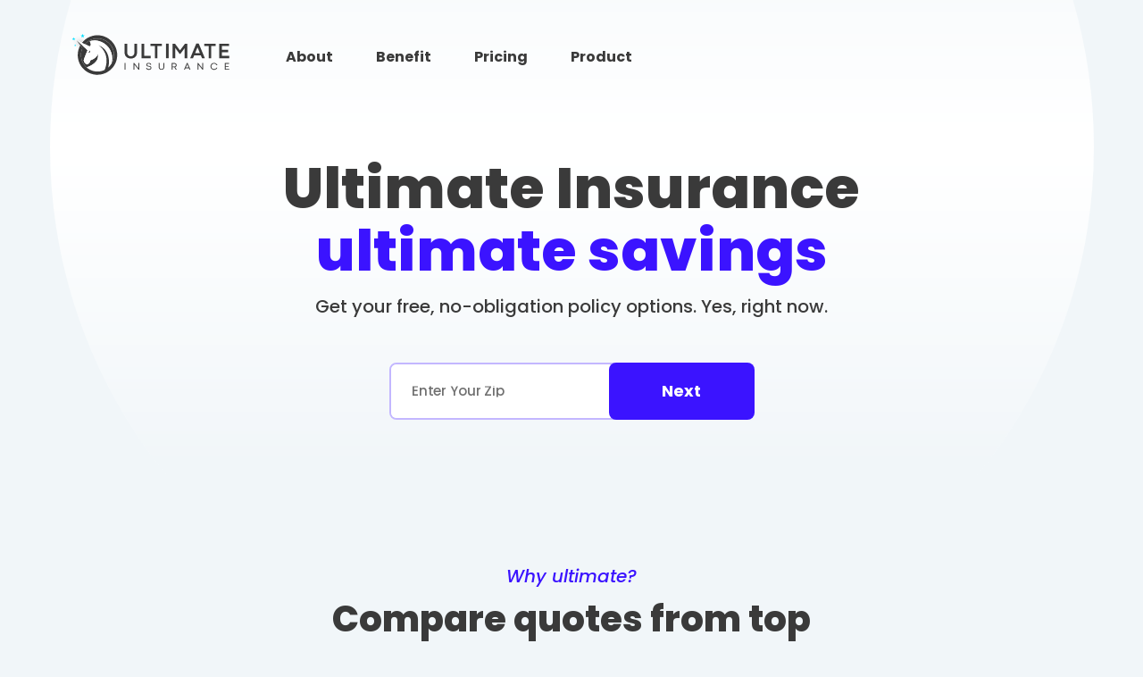

--- FILE ---
content_type: text/html; charset=UTF-8
request_url: https://www.ultimateinsurance.com/
body_size: 22394
content:

<!DOCTYPE html>
<html lang="en">

<head>
    <meta name="theme-color" content="#f1f6f9">
    

<meta charset="utf-8">
    <meta http-equiv="X-UA-Compatible" content="IE=edge">
    <meta name="viewport" content="width=device-width, initial-scale=1, shrink-to-fit=no">
    <title>Ultimate Insurance</title>

            <meta name="description" content="Find the best auto Insurance Rates in Your State. Get best car insurance coverage and save Up to 50% in Just 2 Minutes!">
    
    <meta property="og:image" content="http://ultimateinsurance.com/assets/images/cq-og.jpg">
    <meta property="og:image:secure_url" content="https://ultimateinsurance.com/assets/images/cq-og.jpg">
    <meta property="og:image:width" content="1200">
    <meta property="og:image:height" content="627">
    <meta property="og:title" content="Ultimate Insurance">
    <meta property="og:description" content="Find the best auto Insurance Rates in Your State. Get best car insurance coverage and save Up to 50% in Just 2 Minutes!">
    
    <link rel="icon" type="image/svg+xml" href="https://www.ultimateinsurance.com/assets/images/form/favicons/favicon-leads-3x.svg">
    <link rel="apple-touch-icon" sizes="180x180" href="https://www.ultimateinsurance.com/assets/images/form/favicons/favicon-leads-3x.png">
    <link rel="shortcut icon" href="https://www.ultimateinsurance.com/assets/images/form/favicons/favicon-leads-3x.svg">
    <link rel="shortcut icon" href="https://www.ultimateinsurance.com/assets/images/form/favicons/favicon-3x.ico">

<meta name="msapplication-TileColor" content="#ffffff">
<meta name="msapplication-config" content="https://www.ultimateinsurance.com/assets/images/form/favicons/browserconfig.xml">
<meta name="theme-color" content="#ffffff">
    <link rel="preload" href="https://fonts.gstatic.com/s/poppins/v22/pxiDyp8kv8JHgFVrJJLmg1hVF9eOYktMqg.woff2" as="font" crossorigin="anonymous" />
<link rel="preload" href="https://fonts.gstatic.com/s/poppins/v22/pxiEyp8kv8JHgFVrJJfecnFHGPc.woff2" as="font" crossorigin="anonymous" />
<link rel="preload" href="https://fonts.gstatic.com/s/poppins/v22/pxiByp8kv8JHgFVrLGT9Z1xlFd2JQEk.woff2" as="font" crossorigin="anonymous" />
<link rel="preload" href="https://fonts.gstatic.com/s/poppins/v22/pxiByp8kv8JHgFVrLEj6Z1xlFd2JQEk.woff2" as="font" crossorigin="anonymous" />
<link rel="preload" href="https://fonts.gstatic.com/s/poppins/v22/pxiByp8kv8JHgFVrLCz7Z1xlFd2JQEk.woff2" as="font" crossorigin="anonymous" />
<link rel="preload" href="https://fonts.gstatic.com/s/poppins/v22/pxiByp8kv8JHgFVrLDD4Z1xlFd2JQEk.woff2" as="font" crossorigin="anonymous" />
    <style>
        body,html{width:100%;overflow-x:hidden;font-family:Poppins,sans-serif!important;color:#3a3a3a;scroll-behavior:smooth;background-color:#f1f6f9;background-image:url(/assets/images/lead30/background.svg);background-position-x:center;background-position-y:73px;background-size:337px 337px;background-repeat:no-repeat}@media screen and (min-width:512px){body,html{background-position-y:-195px;background-size:870px 870px}}@media screen and (min-width:1024px){body,html{background-position-y:-280px;background-size:1169px 1169px}}*{padding:0;margin:0;box-sizing:border-box}:after,:before{box-sizing:border-box}a{text-decoration:none}.row{display:-webkit-box;display:-webkit-flex;display:-ms-flexbox;display:flex;-webkit-flex-wrap:wrap;-ms-flex-wrap:wrap;flex-wrap:wrap;margin-right:-15px;margin-left:-15px}div,form,h1,h2,p,section,span{margin:0;padding:0;border:0;font:inherit;vertical-align:baseline}input,select{-webkit-appearance:none;-moz-appearance:none;appearance:none}button,input,select,textarea{font-size:100%;margin:0;vertical-align:baseline}button,html input[type=button],input[type=reset],input[type=submit]{-webkit-appearance:button;cursor:pointer}form{margin:0}.text_center{text-align:center}.greyText{color:#363637}@media only screen and (min-width:1024px){.greyText{font-size:15px}}.top-container{width:100%;height:calc(100vh + 10px);position:relative}.main-block{width:100%;padding:0 16px 0 16px}@media screen and (min-width:1024px){.main-block{padding:0}}.main-block .main-title{width:100%;margin:32px auto;text-align:center}@media screen and (min-width:512px){.main-block .main-title{margin:72px auto 40px}}@media screen and (min-width:1024px){.main-block .main-title{margin-top:88px;margin-bottom:48px;max-width:715px;position:relative;z-index:8}}.main-block .main-title p{font-size:32px;font-weight:800;line-height:42px}@media screen and (min-width:1024px){.main-block .main-title p{font-size:64px;font-weight:800;line-height:70px}}.main-block .main-title p:last-child{color:#3b13ff}.main-block .main-title h2{font-size:14px;font-weight:500;line-height:21px;margin-top:14px;text-align:center;padding:0 40px}@media screen and (min-width:512px){.main-block .main-title h2{margin-top:12px}}@media screen and (min-width:1024px){.main-block .main-title h2{margin-top:12px;font-size:20px;font-weight:500;line-height:30px}}.main-block .form_container{width:100%;text-align:center}@media only screen and (min-width:512px){.main-block .form_container{width:85%;max-width:505px}}@media only screen and (min-width:1024px){.main-block .form_container{width:85%;max-width:900px}}.bold{font-weight:700}.middle{margin:0 auto}.validation-msgs{font-family:Poppins,sans-serif;font-size:11px;color:#f44336;text-align:left;padding-top:16px}@media only screen and (min-width:1024px){.validation-msgs span{font-size:14px}}.hide{display:none!important}.landingLeadFormFV .form-group-container{width:100%;display:-webkit-box;display:-webkit-flex;display:-ms-flexbox;display:flex;-webkit-box-orient:vertical;-webkit-box-direction:normal;-webkit-flex-direction:column;-ms-flex-direction:column;flex-direction:column}@media only screen and (min-width:512px){.landingLeadFormFV .form-group-container{width:350px;max-width:350px;z-index:7;display:block}}@media only screen and (min-width:1024px){.landingLeadFormFV .form-group-container{width:254px;max-width:254px}}.landingLeadFormFV .submitButton{font-family:Poppins;height:56px;width:100%;border:none;background-color:#3b13ff;font-size:18px;font-weight:700;line-height:24px;color:#fff;position:relative;z-index:7;border-radius:8px;-moz-border-radius:8px;-webkit-border-radius:8px}.landingLeadFormFV .submitButton:active,.landingLeadFormFV .submitButton:hover{background-color:#2444e7;border-color:#2444e7}@media screen and (min-width:512px){.landingLeadFormFV .submitButton{padding-top:0;margin-left:-8px;z-index:7;width:163px;max-width:163px;height:64px;font-size:18px;font-weight:600;line-height:24px;border-radius:8px;-moz-border-radius:8px;-webkit-border-radius:8px 8px 8px 8px}}@media screen and (min-width:1024px){.landingLeadFormFV .submitButton{font-weight:700}}@media only screen and (min-width:512px){.landingLeadFormFV{display:-webkit-box;display:-webkit-flex;display:-ms-flexbox;display:flex;margin:2% auto;-webkit-box-pack:center;-webkit-justify-content:center;-ms-flex-pack:center;justify-content:center}}.questions-wrapper{z-index:1000;display:-webkit-box;display:-webkit-flex;display:-ms-flexbox;display:flex;-webkit-box-align:center;-webkit-align-items:center;-ms-flex-align:center;align-items:center;box-sizing:border-box;-webkit-box-pack:center;-webkit-justify-content:center;-ms-flex-pack:center;justify-content:center;width:100%;height:56px;border-radius:8px;border:1.5px solid #c3b7ff;overflow:hidden}@media only screen and (min-width:512px){.questions-wrapper{border-radius:8px 0 0 8px;width:100%;height:64px;max-width:500px;margin:auto 0}}.postalcode-container{width:100%;position:relative}.postalcode-container .zipInput::-webkit-input-placeholder{font-family:Poppins,sans-serif;font-weight:500;font-size:24px;line-height:21px;width:100%;color:#707070;-webkit-transform:scale(.58) translateX(-36%);transform:scale(.58) translateX(-36%)}.postalcode-container .zipInput::-moz-placeholder{font-family:Poppins,sans-serif;font-weight:500;font-size:24px;line-height:21px;width:100%;color:#707070;transform:scale(.58) translateX(-36%)}.postalcode-container .zipInput:-ms-input-placeholder{font-family:Poppins,sans-serif;font-weight:500;font-size:24px;line-height:21px;width:100%;color:#707070;-ms-transform:scale(.58) translateX(-36%);transform:scale(.58) translateX(-36%)}.postalcode-container .zipInput::-ms-input-placeholder{font-family:Poppins,sans-serif;font-weight:500;font-size:24px;line-height:21px;width:100%;color:#707070;-ms-transform:scale(.58) translateX(-36%);transform:scale(.58) translateX(-36%)}.postalcode-container .zipInput::placeholder{font-family:Poppins,sans-serif;font-weight:500;font-size:24px;line-height:21px;width:100%;color:#707070;-webkit-transform:scale(.58) translateX(-36%);-ms-transform:scale(.58) translateX(-36%);transform:scale(.58) translateX(-36%)}@media screen and (min-width:512px){.postalcode-container .zipInput::-webkit-input-placeholder{font-size:26px;padding-right:200%}.postalcode-container .zipInput::-moz-placeholder{font-size:26px;padding-right:200%}.postalcode-container .zipInput:-ms-input-placeholder{font-size:26px;padding-right:200%}.postalcode-container .zipInput::-ms-input-placeholder{font-size:26px;padding-right:200%}.postalcode-container .zipInput::placeholder{font-size:26px;padding-right:200%}}.postalcode-container .zipInput{position:relative;height:54px;outline:0;border:0;padding:1px 24px;width:100%;box-sizing:border-box;font-size:24px;line-height:2;color:#0d1b44;font-weight:400;font-family:Roboto,sans-serif;border-radius:10px;-moz-border-radius:5px;-webkit-border-radius:5px;box-shadow:0 0 0 transparent;-webkit-box-shadow:0 0 0 transparent;-moz-box-shadow:0 0 0 transparent;-ms-box-shadow:0 0 0 transparent;-o-box-shadow:0 0 0 transparent}@media screen and (min-width:512px){.postalcode-container .zipInput{height:60px;padding-left:1.5rem;padding-right:2.5rem;width:100%;font-size:26px}}.zipInput_text_centered{text-align:center;padding-left:0!important;padding-right:.5rem!important}.title{font-family:Poppins,sans-serif;font-size:24px;color:#0d1b44;text-align:center;width:90%;margin:auto}@media only screen and (min-width:1024px){.title{font-size:30px;margin-top:30px}}.quotes{padding:0 16px 0 16px;width:100%;display:-webkit-box;display:-webkit-flex;display:-ms-flexbox;display:flex;-webkit-box-orient:vertical;-webkit-box-direction:normal;-webkit-flex-direction:column;-ms-flex-direction:column;flex-direction:column;-webkit-box-align:center;-webkit-align-items:center;-ms-flex-align:center;align-items:center;margin-top:80px}@media only screen and (min-width:512px){.quotes{margin-top:68px;padding:0}}@media only screen and (min-width:1024px){.quotes{margin-top:144px;padding:0}}.quotes .quotes-pretitle{width:100%;text-align:center;font-size:16px;font-style:italic;font-weight:500;line-height:24px;color:#3b13ff;margin-bottom:8px}@media only screen and (min-width:1024px){.quotes .quotes-pretitle{font-size:20px;font-weight:500;line-height:30px}}.quotes .quotes-title{width:100%;text-align:center;font-size:22px;font-weight:800;line-height:33px;margin-bottom:8px}@media only screen and (min-width:512px){.quotes .quotes-title{width:350px}}@media only screen and (min-width:1024px){.quotes .quotes-title{width:573px;font-size:40px;line-height:50px}}.quotes .quotes-text{font-size:14px;font-weight:500;line-height:21px;text-align:center;width:100%;margin-bottom:60px}@media only screen and (min-width:512px){.quotes .quotes-text{width:600px;margin-bottom:40px}}@media only screen and (min-width:1024px){.quotes .quotes-text{font-size:20px;font-weight:500;line-height:30px;margin-bottom:60px;width:629px}}.quotes .quotes-cells{display:-webkit-box;display:-webkit-flex;display:-ms-flexbox;display:flex;-webkit-flex-wrap:wrap;flex-wrap:wrap;-ms-flex-wrap:wrap;width:100%}.quotes .quotes-cells .quotes-cell{width:158px;height:72px;margin:0 auto;background-size:425%;background-image:url(/assets/images/lead23/client_logos_sprite_desktop.svg);background-position:center;background-repeat:no-repeat}@media only screen and (min-width:512px) and (orientation:portrait),only screen and (min-width:1024px) and (orientation:landscape){.quotes .quotes-cells .quotes-cell{width:158px;height:72px;margin:10px 8px}}@media only screen and (min-width:1024px){.quotes .quotes-cells .quotes-cell{width:200px;height:91px;margin:14px 24px}}.quotes .quotes-cells #logo_1{background-image:url(/assets/images/new-home/farmers.svg);background-size:100%}.quotes .quotes-cells #logo_2{background-position:65% -43%}.quotes .quotes-cells #logo_3{background-position:100% -39%}.quotes .quotes-cells #logo_4{background-position:-3% -30%}@media only screen and (min-width:512px) and (orientation:portrait),only screen and (min-width:1024px) and (orientation:landscape){.quotes .quotes-cells{width:100%;max-width:710px;margin:0 auto;-webkit-box-pack:center;-webkit-justify-content:center;-ms-flex-pack:center;justify-content:center}}@media only screen and (min-width:1024px){.quotes .quotes-cells{width:100%;margin:0 auto;max-width:1140px;-webkit-box-pack:center;-webkit-justify-content:center;-ms-flex-pack:center;justify-content:center}}.features{padding:0 16px 0 16px;width:100%;display:-webkit-box;display:-webkit-flex;display:-ms-flexbox;display:flex;-webkit-box-orient:vertical;-webkit-box-direction:normal;-webkit-flex-direction:column;-ms-flex-direction:column;flex-direction:column;-webkit-box-align:center;-webkit-align-items:center;-ms-flex-align:center;align-items:center;margin-top:80px}@media only screen and (min-width:1024px){.features{margin-top:122px;padding:0}}.features .features-pretitle{width:100%;text-align:center;font-size:16px;font-style:italic;font-weight:500;line-height:24px;text-align:center;color:#3b13ff;margin-bottom:8px}@media only screen and (min-width:1024px){.features .features-pretitle{font-size:20px;line-height:30px}}.features .features-title{width:100%;text-align:center;font-size:22px;font-weight:800;line-height:33px;margin-bottom:40px}@media only screen and (min-width:1024px){.features .features-title{width:573px;font-size:40px;font-weight:800;line-height:60px;margin-bottom:64px}}.features .features-cells{width:100%;display:-webkit-box;display:-webkit-flex;display:-ms-flexbox;display:flex;-webkit-box-orient:vertical;-webkit-box-direction:normal;-webkit-flex-direction:column;-ms-flex-direction:column;flex-direction:column;-webkit-box-pack:justify;-webkit-justify-content:space-between;-ms-flex-pack:justify;justify-content:space-between;-webkit-box-align:center;-webkit-align-items:center;-ms-flex-align:center;align-items:center}@media only screen and (min-width:512px){.features .features-cells{width:506px;margin:0 auto}}@media only screen and (min-width:1024px){.features .features-cells{width:1280px;margin:0 auto;-webkit-box-orient:horizontal;-webkit-box-direction:normal;-webkit-flex-direction:row;-ms-flex-direction:row;flex-direction:row}}.features .features-cells .features-cell{width:100%;min-height:394px;border-radius:8px;background-color:#fff;padding:40px 24px;display:-webkit-box;display:-webkit-flex;display:-ms-flexbox;display:flex;-webkit-box-orient:vertical;-webkit-box-direction:normal;-webkit-flex-direction:column;-ms-flex-direction:column;flex-direction:column;-webkit-box-align:center;-webkit-align-items:center;-ms-flex-align:center;align-items:center;margin-bottom:24px}@media only screen and (min-width:512px){.features .features-cells .features-cell{min-height:344px}}@media only screen and (min-width:1024px){.features .features-cells .features-cell{padding:40px 48px;min-height:454px;border-radius:20px;margin-right:24px;margin-bottom:0}.features .features-cells .features-cell:last-child{margin-right:0}}.features .features-cells .features-cell img{width:160px;height:120px;margin-bottom:24px}.features .features-cells .features-cell h3{width:100%;font-size:20px;font-weight:700;line-height:37px;text-align:center;margin-bottom:16px}@media only screen and (min-width:512px){.features .features-cells .features-cell h3{line-height:32px}}.features .features-cells .features-cell:nth-child(2) h3{line-height:32px;padding:0 50px}@media only screen and (min-width:512px){.features .features-cells .features-cell:nth-child(2) h3{padding:0}}.features .features-cells .features-cell p{width:100%;font-size:12px;font-weight:500;line-height:18px;text-align:center}@media only screen and (min-width:512px){.features .features-cells .features-cell p{font-size:14px;font-weight:400;line-height:21px}}@media only screen and (min-width:1024px){.features .features-cells .features-cell p{font-size:14px;line-height:25px}}.features .features-link{width:194px;height:64px;border-radius:5px;border:1.5px solid #c3b7ff;background-color:#fff;color:#707070;font-size:16px;font-weight:600;line-height:24px;display:-webkit-box;display:-webkit-flex;display:-ms-flexbox;display:flex;-webkit-box-pack:center;-webkit-justify-content:center;-ms-flex-pack:center;justify-content:center;-webkit-box-align:center;-webkit-align-items:center;-ms-flex-align:center;align-items:center;margin-top:16px}.features .features-link:visited{color:#707070}@media only screen and (min-width:1024px){.features .features-link{margin-top:64px}}.testimonials{padding:0 16px 0 16px;width:100%;display:-webkit-box;display:-webkit-flex;display:-ms-flexbox;display:flex;-webkit-box-orient:vertical;-webkit-box-direction:normal;-webkit-flex-direction:column;-ms-flex-direction:column;flex-direction:column;-webkit-box-align:center;-webkit-align-items:center;-ms-flex-align:center;align-items:center}@media only screen and (min-width:512px){.testimonials{padding:0 32px}}@media only screen and (min-width:1024px){.testimonials{padding:0}}.testimonials .testimonials-pretitle{width:100%;text-align:center;font-size:16px;font-style:italic;font-weight:500;line-height:24px;text-align:center;color:#3b13ff;margin-bottom:8px}@media only screen and (min-width:1024px){.testimonials .testimonials-pretitle{font-size:20px;line-height:30px}}.testimonials .testimonials-title{width:100%;text-align:center;font-size:22px;font-weight:800;line-height:33px;margin-bottom:8px;padding:0 50px}@media only screen and (min-width:1024px){.testimonials .testimonials-title{width:673px;padding:0;font-size:40px;font-weight:800;line-height:60px;margin-bottom:8px}}.testimonials .testimonials-text{font-size:14px;font-weight:500;line-height:21px;width:100%;text-align:center;margin-bottom:46px;padding:0 20px}@media only screen and (min-width:512px){.testimonials .testimonials-text{margin-bottom:40px}}@media only screen and (min-width:1024px){.testimonials .testimonials-text{font-size:20px;font-weight:500;line-height:30px;width:673px;margin-bottom:64px;padding:0}}.testimonials .testimonials-cells{width:1304px;display:-webkit-box;display:-webkit-flex;display:-ms-flexbox;display:flex;-webkit-box-orient:horizontal;-webkit-box-direction:normal;-webkit-flex-direction:row;-ms-flex-direction:row;flex-direction:row;-webkit-flex-wrap:nowrap;-ms-flex-wrap:nowrap;flex-wrap:nowrap;-webkit-box-pack:justify;-webkit-justify-content:space-between;-ms-flex-pack:justify;justify-content:space-between;margin:-20px;position:relative;overflow-x:hidden;-webkit-scroll-snap-type:x mandatory;-ms-scroll-snap-type:x mandatory;scroll-snap-type:x mandatory;-webkit-overflow-scrolling:touch}.testimonials .testimonials-cells .testimonials-cell{position:relative;width:302px;height:185px;padding:24px;border-radius:8px;background-color:#fff;box-shadow:0 4px 12px 0 #3a3A3A2E}@media only screen and (min-width:512px){.testimonials .testimonials-cells .testimonials-cell{height:194px}}@media only screen and (min-width:1024px){.testimonials .testimonials-cells .testimonials-cell{height:239px}}.testimonials .testimonials-cells .testimonials-cell p{width:100%;font-size:12px;font-weight:400;line-height:18px;text-align:left}@media only screen and (min-width:512px){.testimonials .testimonials-cells .testimonials-cell p{font-size:14px;line-height:21px}}@media only screen and (min-width:1024px){.testimonials .testimonials-cells .testimonials-cell p{font-size:16px;line-height:24px}}.testimonials .testimonials-cells .testimonials-cell .testimonials-cell-user{position:absolute;bottom:24px;left:24px;height:43px;display:-webkit-box;display:-webkit-flex;display:-ms-flexbox;display:flex;-webkit-box-align:center;-webkit-align-items:center;-ms-flex-align:center;align-items:center}.testimonials .testimonials-cells .testimonials-cell .testimonials-cell-user img{width:41px;height:41px;-o-object-fit:cover;object-fit:cover;border-radius:50%}.testimonials .testimonials-cells .testimonials-cell .testimonials-cell-user .testimonials-cell-usernames{height:100%;margin-left:8px}.testimonials .testimonials-cells .testimonials-cell .testimonials-cell-user .testimonials-cell-usernames h4{font-size:14px;font-weight:500;line-height:21px;margin-bottom:4px;color:#1d2128}.testimonials .testimonials-cells .testimonials-cell .testimonials-cell-user .testimonials-cell-usernames p{font-size:12px;font-weight:400;line-height:18px;color:#1d2128}@media screen and (max-width:1400px){.testimonials .testimonials-cells{width:978px}}@media screen and (max-width:1076px){.testimonials .testimonials-cells{width:652px}}@media screen and (max-width:768px){.testimonials .testimonials-cells{width:326px}}.testimonials .testimonials-dots{margin:40px auto 0 auto;width:244px;height:8px;display:-webkit-box;display:-webkit-flex;display:-ms-flexbox;display:flex;-webkit-box-pack:justify;-webkit-justify-content:space-between;-ms-flex-pack:justify;justify-content:space-between;position:relative}@media only screen and (min-width:1024px){.testimonials .testimonials-dots{margin-top:64px}}.testimonials .testimonials-dots .testimonials-dot{height:8px;width:8px;border-radius:4px;background-color:#d9d9d9}.testimonials .testimonials-dots .testimonials-dot.active{background-color:#c3b7ff}.testimonials .carousel{position:relative}.testimonials .carousel-card{scroll-snap-align:start;-webkit-box-flex:0;-webkit-flex:0 0 auto;-ms-flex:0 0 auto;flex:0 0 auto;padding:12px}.testimonials .arrow{position:absolute;top:50%;-webkit-transform:translateY(-50%) scale(1.2);-ms-transform:translateY(-50%) scale(1.2);transform:translateY(-50%) scale(1.2);width:30px;height:30px;background-color:inherit;border:none;border-radius:50%;cursor:pointer;color:#707070}.testimonials .arrow:hover{background-color:inherit;color:#3b13ff}.testimonials .arrow.left{display:none;left:-40px}.testimonials .arrow.right{right:-40px}@media screen and (max-width:420px){.testimonials .arrow{width:30px;height:30px}.testimonials .arrow.left{left:-35px}.testimonials .arrow.right{right:-35px}}.faq{padding:0 16px 0 16px;width:100%;display:-webkit-box;display:-webkit-flex;display:-ms-flexbox;display:flex;-webkit-box-orient:vertical;-webkit-box-direction:normal;-webkit-flex-direction:column;-ms-flex-direction:column;flex-direction:column;-webkit-box-align:center;-webkit-align-items:center;-ms-flex-align:center;align-items:center;margin-top:80px}@media only screen and (min-width:512px){.faq{padding:0 32px}}@media only screen and (min-width:1024px){.faq{margin-top:120px;padding:0}}.faq .faq-pretitle{width:100%;text-align:center;font-size:16px;font-style:italic;font-weight:500;line-height:24px;text-align:center;color:#3b13ff;margin-bottom:8px}@media only screen and (min-width:1024px){.faq .faq-pretitle{font-size:20px;line-height:30px}}.faq .faq-title{width:100%;text-align:center;font-size:22px;font-weight:800;line-height:33px;margin-bottom:40px}@media only screen and (min-width:1024px){.faq .faq-title{width:791px;font-size:40px;font-weight:800;line-height:60px;margin-bottom:64px}}.faq .faq-details{width:100%;border-radius:8px;background-color:#fff;box-shadow:0 4px 20px 0 #3a3A3A2E}@media only screen and (min-width:1024px){.faq .faq-details{width:846px;border-radius:8px}}.faq .faq-details details{border-bottom:1px solid #e4dffc;width:100%;background-color:#fff;padding:24px 24px 23px 24px}.faq .faq-details details summary{position:relative;width:100%;font-size:16px;font-weight:700;line-height:37px;list-style:none}@media only screen and (min-width:1024px){.faq .faq-details details summary{font-size:20px}}.faq .faq-details details summary::after{content:"";position:absolute;right:0;top:10px;height:16px;width:16px;background-image:url(/assets/images/lead30/details_down.svg)}@media only screen and (min-width:1024px){.faq .faq-details details summary::after{right:10px}}.faq .faq-details details[open] summary::after{background-image:url(/assets/images/lead30/details_up.svg)}.faq .faq-details details ol,.faq .faq-details details ul{margin-left:15px}.faq .faq-details details li,.faq .faq-details details p{width:69%;font-size:12px;font-weight:500;line-height:18px;text-align:left;margin-top:16px}@media only screen and (min-width:512px){.faq .faq-details details li,.faq .faq-details details p{width:80%;font-size:14px;line-height:21px}}@media only screen and (min-width:1024px){.faq .faq-details details li,.faq .faq-details details p{width:88%}}.faq .faq-details details:first-child{border-top-left-radius:8px;border-top-right-radius:8px}.faq .faq-details details:last-child{border-bottom-left-radius:8px;border-bottom-right-radius:8px;border-bottom:none}.faq .faq-link{width:194px;height:64px;border-radius:5px;border:1.5px solid #c3b7ff;background-color:#fff;color:#707070;font-size:16px;font-weight:600;line-height:24px;display:-webkit-box;display:-webkit-flex;display:-ms-flexbox;display:flex;-webkit-box-pack:center;-webkit-justify-content:center;-ms-flex-pack:center;justify-content:center;-webkit-box-align:center;-webkit-align-items:center;-ms-flex-align:center;align-items:center;margin-top:40px}.faq .faq-link:visited{color:#707070}@media only screen and (min-width:1024px){.faq .faq-link{margin-top:64px}}.div_with_gradient{width:100%;padding:80px 0;background:-webkit-linear-gradient(top,#f1f6f9 0,#eceaf7 8.86%,#eceaf7 91.33%,#f1f6f9 101.83%);background:linear-gradient(180deg,#f1f6f9 0,#eceaf7 8.86%,#eceaf7 91.33%,#f1f6f9 101.83%)}@media only screen and (min-width:1024px){.div_with_gradient{padding:120px 0}}.news{padding:0 16px 0 16px;width:100%;display:-webkit-box;display:-webkit-flex;display:-ms-flexbox;display:flex;-webkit-box-orient:vertical;-webkit-box-direction:normal;-webkit-flex-direction:column;-ms-flex-direction:column;flex-direction:column;-webkit-box-align:center;-webkit-align-items:center;-ms-flex-align:center;align-items:center}@media only screen and (min-width:1024px){.news{padding:0}}.news .news-pretitle{width:100%;text-align:center;font-size:16px;font-style:italic;font-weight:500;line-height:24px;text-align:center;color:#3b13ff;margin-bottom:8px}@media only screen and (min-width:1024px){.news .news-pretitle{font-size:20px;line-height:30px}}.news .news-title{width:100%;text-align:center;font-size:22px;font-weight:800;line-height:33px;margin-bottom:40px}@media only screen and (min-width:1024px){.news .news-title{width:573px;font-size:40px;font-weight:800;line-height:60px;margin-bottom:64px}}.news .news-cells{width:100%;display:-webkit-box;display:-webkit-flex;display:-ms-flexbox;display:flex;-webkit-box-orient:vertical;-webkit-box-direction:normal;-webkit-flex-direction:column;-ms-flex-direction:column;flex-direction:column;-webkit-box-pack:justify;-webkit-justify-content:space-between;-ms-flex-pack:justify;justify-content:space-between;-webkit-box-align:center;-webkit-align-items:center;-ms-flex-align:center;align-items:center}@media only screen and (min-width:530px){.news .news-cells{width:502px;margin:0 auto}}@media only screen and (min-width:1024px){.news .news-cells{width:1280px;margin:0 auto;-webkit-box-orient:horizontal;-webkit-box-direction:normal;-webkit-flex-direction:row;-ms-flex-direction:row;flex-direction:row;-webkit-box-align:stretch;-webkit-align-items:stretch;-ms-flex-align:stretch;align-items:stretch}}.news .news-cells .news-cell{width:100%;height:100%;border-radius:8px;background-color:#fff;display:-webkit-box;display:-webkit-flex;display:-ms-flexbox;display:flex;-webkit-box-orient:vertical;-webkit-box-direction:normal;-webkit-flex-direction:column;-ms-flex-direction:column;flex-direction:column;-webkit-box-align:center;-webkit-align-items:center;-ms-flex-align:center;align-items:center;overflow:hidden;position:relative;min-height:464px;box-shadow:0 4px 20px 0 #3a3A3A2E;margin-bottom:24px;padding-bottom:64px}@media only screen and (min-width:512px){.news .news-cells .news-cell{min-height:419px}}@media only screen and (min-width:1024px){.news .news-cells .news-cell{min-height:494px;margin-bottom:0;margin-right:24px;height:auto}.news .news-cells .news-cell:last-child{margin-right:0}}.news .news-cells .news-cell img{width:100%;height:auto;margin-bottom:24px}.news .news-cells .news-cell h3{width:100%;padding:0 24px;font-size:16px;font-weight:800;line-height:24px;text-align:center;margin-bottom:16px}@media only screen and (min-width:1024px){.news .news-cells .news-cell h3{font-size:22px;line-height:33px}}.news .news-cells .news-cell p{width:100%;padding:0 24px;font-size:14px;font-weight:500;line-height:21px;text-align:center;margin-bottom:24px}@media only screen and (min-width:1024px){.news .news-cells .news-cell p{font-size:14px;line-height:25px}}.news .news-cells .news-cell p.news-cell-date{width:100%;padding:0 24px;color:#707070;font-size:12px;font-weight:500;line-height:18px;margin-bottom:4px;text-align:center}.news .news-cells .news-cell .news-cell-link{position:absolute;bottom:0;left:0;width:100%;height:64px;border-top:1px solid #e4dffc;color:#3b13ff;font-size:16px;font-weight:700;line-height:24px;display:-webkit-box;display:-webkit-flex;display:-ms-flexbox;display:flex;-webkit-box-pack:center;-webkit-justify-content:center;-ms-flex-pack:center;justify-content:center;-webkit-box-align:center;-webkit-align-items:center;-ms-flex-align:center;align-items:center}.news .news-cells .news-cell .news-cell-link:visited{color:#3b13ff}.news .news-link{width:194px;height:64px;border-radius:5px;border:1.5px solid #c3b7ff;background-color:#fff;color:#707070;font-size:16px;font-weight:600;line-height:24px;display:-webkit-box;display:-webkit-flex;display:-ms-flexbox;display:flex;-webkit-box-pack:center;-webkit-justify-content:center;-ms-flex-pack:center;justify-content:center;-webkit-box-align:center;-webkit-align-items:center;-ms-flex-align:center;align-items:center;margin-top:16px}.news .news-link:visited{color:#707070}@media only screen and (min-width:512px){.news .news-link{margin-top:16px}}@media only screen and (min-width:1024px){.news .news-link{margin-top:64px}}.quit{width:100%;display:-webkit-box;display:-webkit-flex;display:-ms-flexbox;display:flex;-webkit-box-pack:center;-webkit-justify-content:center;-ms-flex-pack:center;justify-content:center;margin:80px 0 48px;padding:0 16px 0 16px}@media only screen and (min-width:512px){.quit{padding:0 119px;margin:80px 0 76px}}@media only screen and (min-width:1024px){.quit{margin:120px 0;padding:0}}.quit .quit-card{width:100%;background-color:#fff;display:-webkit-box;display:-webkit-flex;display:-ms-flexbox;display:flex;-webkit-box-orient:vertical;-webkit-box-direction:normal;-webkit-flex-direction:column;-ms-flex-direction:column;flex-direction:column;border-radius:8px;padding:40px 15px}@media screen and (min-width:580px){.quit .quit-card{height:483px}}@media only screen and (min-width:1024px){.quit .quit-card{padding:0;border-radius:40px;-webkit-box-orient:horizontal;-webkit-box-direction:normal;-webkit-flex-direction:row;-ms-flex-direction:row;flex-direction:row;max-width:1280px;height:444px;-webkit-box-pack:justify;-webkit-justify-content:space-between;-ms-flex-pack:justify;justify-content:space-between;-webkit-box-align:top;-webkit-align-items:top;-ms-flex-align:top;align-items:top;padding:30px 120px 30px 87px}}.quit .quit-card img{height:176px;margin:0 auto}@media only screen and (min-width:1024px){.quit .quit-card img{height:unset;-webkit-transform:scaleX(1) scaleY(1.1);-ms-transform:scaleX(1) scaleY(1.1);transform:scaleX(1) scaleY(1.1);-webkit-transform-origin:center bottom;-ms-transform-origin:center bottom;transform-origin:center bottom}}@media only screen and (min-width:1720px){.quit .quit-card img{-webkit-transform:scaleX(1.12) scaleY(1.12) translateX(10px);-ms-transform:scaleX(1.12) scaleY(1.12) translateX(10px);transform:scaleX(1.12) scaleY(1.12) translateX(10px);-webkit-transform-origin:right bottom;-ms-transform-origin:right bottom;transform-origin:right bottom}}.quit .quit-text{height:100%;padding-top:35px;width:100%}@media only screen and (min-width:1024px){.quit .quit-text{max-width:515px;padding-top:55px;padding-left:10px}}.quit .quit-text h4{font-size:22px;font-weight:800;line-height:33px;text-align:center;margin-bottom:8px;width:100%}@media only screen and (min-width:1024px){.quit .quit-text h4{font-size:40px;line-height:60px;text-align:left}}.quit .quit-text p{font-size:14px;font-weight:500;line-height:21px;margin-bottom:40px;text-align:center;width:100%}@media only screen and (min-width:512px){.quit .quit-text p{padding:0 70px}}@media only screen and (min-width:1024px){.quit .quit-text p{font-size:20px;text-align:left;line-height:30px;padding:0}}.quit .landingLeadFormFV{display:-webkit-box;display:-webkit-flex;display:-ms-flexbox;display:flex;-webkit-box-orient:horizontal;-webkit-box-direction:normal;-webkit-flex-direction:row;-ms-flex-direction:row;flex-direction:row;-webkit-box-pack:center;-webkit-justify-content:center;-ms-flex-pack:center;justify-content:center}@media screen and (min-width:1024px){.quit .landingLeadFormFV{-webkit-box-pack:left;-webkit-justify-content:left;-ms-flex-pack:left;justify-content:left}}.quit .landingLeadFormFV .form-group-container{max-width:223px;min-width:223px;z-index:7;display:block}@media screen and (min-width:1024px){.quit .landingLeadFormFV .form-group-container{max-width:237px;min-width:237px}}.quit .landingLeadFormFV .submitButton{font-family:Poppins;height:48px;width:100%;max-width:112px;border:none;background-color:#3b13ff;font-size:18px;font-weight:700;line-height:24px;color:#fff;position:relative;z-index:7;border-radius:8px;-moz-border-radius:8px;-webkit-border-radius:8px;margin-left:-8px;padding:0 8px}.quit .landingLeadFormFV .submitButton:active,.quit .landingLeadFormFV .submitButton:hover{background-color:#2444e7;border-color:#2444e7}@media screen and (min-width:512px){.quit .landingLeadFormFV .submitButton{font-weight:600}}@media screen and (min-width:1024px){.quit .landingLeadFormFV .submitButton{padding-top:0;z-index:7;width:163px;max-width:163px;height:64px;border-radius:8px;-moz-border-radius:8px;-webkit-border-radius:8px 8px 8px 8px}}.quit .questions-wrapper{z-index:1000;display:-webkit-box;display:-webkit-flex;display:-ms-flexbox;display:flex;-webkit-box-align:center;-webkit-align-items:center;-ms-flex-align:center;align-items:center;box-sizing:border-box;-webkit-box-pack:center;-webkit-justify-content:center;-ms-flex-pack:center;justify-content:center;width:100%;height:48px;border-radius:8px;border:1.5px solid #c3b7ff;overflow:hidden;border-radius:8px 0 0 8px}@media only screen and (min-width:1024px){.quit .questions-wrapper{height:64px;max-width:500px;margin:auto 0}}.quit .postalcode-container{width:100%;position:relative}.quit .postalcode-container .zipInput::-webkit-input-placeholder{font-family:Poppins,sans-serif;font-weight:500;font-size:24px;line-height:21px;width:100%;color:#707070;-webkit-transform:scale(.58) translateX(-36%);transform:scale(.58) translateX(-36%);padding-right:300%}.quit .postalcode-container .zipInput::-moz-placeholder{font-family:Poppins,sans-serif;font-weight:500;font-size:24px;line-height:21px;width:100%;color:#707070;transform:scale(.58) translateX(-36%);padding-right:300%}.quit .postalcode-container .zipInput:-ms-input-placeholder{font-family:Poppins,sans-serif;font-weight:500;font-size:24px;line-height:21px;width:100%;color:#707070;-ms-transform:scale(.58) translateX(-36%);transform:scale(.58) translateX(-36%);padding-right:300%}.quit .postalcode-container .zipInput::-ms-input-placeholder{font-family:Poppins,sans-serif;font-weight:500;font-size:24px;line-height:21px;width:100%;color:#707070;-ms-transform:scale(.58) translateX(-36%);transform:scale(.58) translateX(-36%);padding-right:300%}.quit .postalcode-container .zipInput::placeholder{font-family:Poppins,sans-serif;font-weight:500;font-size:24px;line-height:21px;width:100%;color:#707070;-webkit-transform:scale(.58) translateX(-36%);-ms-transform:scale(.58) translateX(-36%);transform:scale(.58) translateX(-36%);padding-right:300%}@media screen and (min-width:512px){.quit .postalcode-container .zipInput::-webkit-input-placeholder{font-size:26px;padding-right:300%}.quit .postalcode-container .zipInput::-moz-placeholder{font-size:26px;padding-right:300%}.quit .postalcode-container .zipInput:-ms-input-placeholder{font-size:26px;padding-right:300%}.quit .postalcode-container .zipInput::-ms-input-placeholder{font-size:26px;padding-right:300%}.quit .postalcode-container .zipInput::placeholder{font-size:26px;padding-right:300%}}.quit .postalcode-container .zipInput{position:relative;height:48px;outline:0;border:0;padding:1px 2px;width:100%;box-sizing:border-box;font-size:24px;padding-left:20px;line-height:2;color:#0d1b44;font-weight:400;font-family:Roboto,sans-serif;border-radius:10px;-moz-border-radius:5px;-webkit-border-radius:5px;box-shadow:0 0 0 transparent;-webkit-box-shadow:0 0 0 transparent;-moz-box-shadow:0 0 0 transparent;-ms-box-shadow:0 0 0 transparent;-o-box-shadow:0 0 0 transparent}@media screen and (min-width:1024px){.quit .postalcode-container .zipInput{height:60px;padding-left:1.5rem;padding-right:2.5rem;font-size:26px}}.quit .zipInput_text_centered{text-align:center;padding-left:0!important;padding-right:.5rem!important}.fvalidation.fvinvalid{color:#f44336!important}.fvalidation.fvinvalid::-webkit-input-placeholder{color:#f44336!important}.fvalidation.fvinvalid:-ms-input-placeholder,.fvalidation.fvinvalid::-moz-placeholder,.fvalidation.fvinvalid::-ms-input-placeholder,.fvalidation.fvinvalid::-webkit-input-placeholder,.fvalidation.fvinvalid::placeholder{color:#f44336!important}.footer,body,header,html{-webkit-font-smoothing:unset!important;-moz-osx-font-smoothing:unset!important}header{padding:16px 16px 0 16px;width:100%;font-family:Poppins,sans-serif}@media screen and (min-width:512px){header{padding:16px 32px 0 32px}}@media screen and (min-width:1024px){header{width:90%;max-width:1069px;padding:40px 0 0 80px}}header .header-content{height:32px;width:100%;display:-webkit-box;display:-webkit-flex;display:-ms-flexbox;display:flex;-webkit-box-align:center;-webkit-align-items:center;-ms-flex-align:center;align-items:center;-webkit-box-pack:justify;-webkit-justify-content:space-between;-ms-flex-pack:justify;justify-content:space-between}@media screen and (min-width:512px){header .header-content{height:48px}}@media screen and (min-width:1024px){header .header-content{-webkit-box-pack:start;-webkit-justify-content:flex-start;-ms-flex-pack:start;justify-content:flex-start}}header .header-content .header-content-links{display:none}@media screen and (min-width:1024px){header .header-content .header-content-links{display:-webkit-box;display:-webkit-flex;display:-ms-flexbox;display:flex}}header .header-content .header-content-links a{color:#3a3a3a;font-size:16px;line-height:24px;font-weight:700}@media screen and (min-width:1024px){header .header-content .header-content-links a{margin-left:48px}}header .header-content img{height:32px}@media screen and (min-width:512px){header .header-content img{height:48px}}header .header-content .header-menu{height:24px;width:24px;background-image:url(/assets/images/lead30/menu.svg)}@media screen and (min-width:1024px){header .header-content .header-menu{display:none}}.footer{width:100%;height:513px;border-radius:40px 40px 0 0;background:#3a3a3a!important;padding:180px 16px 80px 16px;color:#fff;position:relative;font-family:Poppins,sans-serif}@media screen and (min-width:512px){.footer{height:385px;padding:64px 30px 40px 30px}}@media screen and (min-width:1024px){.footer{padding:64px 80px 40px 80px}}.footer .footer-side{height:253px;display:-webkit-box;display:-webkit-flex;display:-ms-flexbox;display:flex;-webkit-box-orient:vertical;-webkit-box-direction:normal;-webkit-flex-direction:column;-ms-flex-direction:column;flex-direction:column;-webkit-box-pack:justify;-webkit-justify-content:space-between;-ms-flex-pack:justify;justify-content:space-between}@media screen and (min-width:512px){.footer .footer-side{height:281px}}.footer .footer-side .footer-links{display:-webkit-box;display:-webkit-flex;display:-ms-flexbox;display:flex}.footer .footer-side .footer-links .footer-links-column{display:-webkit-box;display:-webkit-flex;display:-ms-flexbox;display:flex;-webkit-box-orient:vertical;-webkit-box-direction:normal;-webkit-flex-direction:column;-ms-flex-direction:column;flex-direction:column;height:165px}.footer .footer-side .footer-links .footer-links-column:first-child{margin-right:129px}@media screen and (min-width:512px){.footer .footer-side .footer-links .footer-links-column:first-child{margin-right:117px}}@media screen and (min-width:1024px){.footer .footer-side .footer-links .footer-links-column:first-child{margin-right:158px}}.footer .footer-side .footer-links .footer-links-column span{font-size:14px;font-weight:400;line-height:21px;margin-bottom:27px}.footer .footer-side .footer-links .footer-links-column a{font-size:14px;font-weight:400;line-height:21px;font-family:Poppins,sans-serif;color:#fff;margin-bottom:11px}.footer .footer-side .footer-links .footer-links-column a:visited{color:#fff}.footer .footer-side .footer-links .footer-links-column a:last-child{margin-bottom:0}.footer .footer-side .footer-credentials{display:-webkit-box;display:-webkit-flex;display:-ms-flexbox;display:flex;-webkit-box-align:center;-webkit-align-items:center;-ms-flex-align:center;align-items:center}.footer .footer-side .footer-credentials span{position:relative;font-size:16px;font-weight:500;line-height:24px;padding-left:28px;margin-right:24px}.footer .footer-side .footer-credentials span::before{content:"";position:absolute;left:0;top:0;background-image:url(/assets/images/lead30/phone.svg);width:24px;height:24px}.footer .footer-side .footer-credentials a{font-size:12px;font-weight:500;line-height:18px;margin-right:24px;color:#fff}.footer .footer-side .footer-credentials a:visited{color:#fff}.footer .footer-social{position:absolute;top:68px;left:16px;right:unset;display:-webkit-box;display:-webkit-flex;display:-ms-flexbox;display:flex;width:176px;-webkit-box-pack:justify;-webkit-justify-content:space-between;-ms-flex-pack:justify;justify-content:space-between}@media screen and (min-width:512px){.footer .footer-social{top:64px;right:30px;left:unset}}@media screen and (min-width:1024px){.footer .footer-social{right:80px}}.footer p{position:absolute;bottom:40px;left:16px;right:unset;font-size:16px;font-weight:400;line-height:24px;text-align:right}@media screen and (min-width:512px){.footer p{right:30px;left:unset}}@media screen and (min-width:1024px){.footer p{right:80px;left:unset}}@font-face{font-family:Poppins;font-style:italic;font-weight:500;font-display:swap;src:url(https://fonts.gstatic.com/s/poppins/v22/pxiDyp8kv8JHgFVrJJLmg1hVF9eOYktMqg.woff2) format("woff2");unicode-range:U+0000-00FF,U+0131,U+0152-0153,U+02BB-02BC,U+02C6,U+02DA,U+02DC,U+0304,U+0308,U+0329,U+2000-206F,U+20AC,U+2122,U+2191,U+2193,U+2212,U+2215,U+FEFF,U+FFFD}@font-face{font-family:Poppins;font-style:normal;font-weight:400;font-display:swap;src:url(https://fonts.gstatic.com/s/poppins/v22/pxiEyp8kv8JHgFVrJJfecnFHGPc.woff2) format("woff2");unicode-range:U+0000-00FF,U+0131,U+0152-0153,U+02BB-02BC,U+02C6,U+02DA,U+02DC,U+0304,U+0308,U+0329,U+2000-206F,U+20AC,U+2122,U+2191,U+2193,U+2212,U+2215,U+FEFF,U+FFFD}@font-face{font-family:Poppins;font-style:normal;font-weight:500;font-display:swap;src:url(https://fonts.gstatic.com/s/poppins/v22/pxiByp8kv8JHgFVrLGT9Z1xlFd2JQEk.woff2) format("woff2");unicode-range:U+0000-00FF,U+0131,U+0152-0153,U+02BB-02BC,U+02C6,U+02DA,U+02DC,U+0304,U+0308,U+0329,U+2000-206F,U+20AC,U+2122,U+2191,U+2193,U+2212,U+2215,U+FEFF,U+FFFD}@font-face{font-family:Poppins;font-style:normal;font-weight:600;font-display:swap;src:url(https://fonts.gstatic.com/s/poppins/v22/pxiByp8kv8JHgFVrLEj6Z1xlFd2JQEk.woff2) format("woff2");unicode-range:U+0000-00FF,U+0131,U+0152-0153,U+02BB-02BC,U+02C6,U+02DA,U+02DC,U+0304,U+0308,U+0329,U+2000-206F,U+20AC,U+2122,U+2191,U+2193,U+2212,U+2215,U+FEFF,U+FFFD}@font-face{font-family:Poppins;font-style:normal;font-weight:700;font-display:swap;src:url(https://fonts.gstatic.com/s/poppins/v22/pxiByp8kv8JHgFVrLCz7Z1xlFd2JQEk.woff2) format("woff2");unicode-range:U+0000-00FF,U+0131,U+0152-0153,U+02BB-02BC,U+02C6,U+02DA,U+02DC,U+0304,U+0308,U+0329,U+2000-206F,U+20AC,U+2122,U+2191,U+2193,U+2212,U+2215,U+FEFF,U+FFFD}@font-face{font-family:Poppins;font-style:normal;font-weight:800;font-display:swap;src:url(https://fonts.gstatic.com/s/poppins/v22/pxiByp8kv8JHgFVrLDD4Z1xlFd2JQEk.woff2) format("woff2");unicode-range:U+0000-00FF,U+0131,U+0152-0153,U+02BB-02BC,U+02C6,U+02DA,U+02DC,U+0304,U+0308,U+0329,U+2000-206F,U+20AC,U+2122,U+2191,U+2193,U+2212,U+2215,U+FEFF,U+FFFD}    </style>
    <!-- <script src="https://browser.sentry-cdn.com/7.27.0/bundle.es5.min.js"></script>
<script src="https://browser.sentry-cdn.com/7.27.0/captureconsole.es5.min.js"></script>
<script src="/assets/js/sentry.ff4b4392.js"></script> -->


<script>
    window.ipanema_url = 'https://api.ipanema.rio-tech.com/collect.js';
    window.lead = '30';
    window.tid = '';
</script>
<script src="/assets/js/ipanema-collect.6f522b6e.js" async></script>
<!-- Google Tag Manager -->
<script>
    (function(w, d, s, l, i) {
        w[l] = w[l] || [];
        w[l].push({
            'gtm.start': new Date().getTime(),
            event: 'gtm.js'
        });
        var f = d.getElementsByTagName(s)[0],
            j = d.createElement(s),
            dl = l != 'dataLayer' ? '&l=' + l : '';
        j.async = true;
        j.src =
            'https://www.googletagmanager.com/gtm.js?id=' + i + dl;
        f.parentNode.insertBefore(j, f);
    })(window, document, 'script', 'dataLayer', 'GTM-NR4377T');
</script>
<!-- End Google Tag Manager -->

<script>
    var lead_id = new URLSearchParams(window.location.search).get('lead') ?? '30';
    dataLayer.push({
        event: 'GTM page to GA',
        page_name: 'landing_page',
        lead_id
    });
</script><!-- Start VWO Async Smartcode -->
<script type='text/javascript'>
    window._vwo_code = window._vwo_code || (function(){
        var account_id=511565,
            settings_tolerance=2000,
            library_tolerance=2500,
            use_existing_jquery=false,
            is_spa=1,
            hide_element='body',

            /* DO NOT EDIT BELOW THIS LINE */
            f=false,d=document,code={use_existing_jquery:function(){return use_existing_jquery;},library_tolerance:function(){return library_tolerance;},finish:function(){if(!f){f=true;var a=d.getElementById('_vis_opt_path_hides');if(a)a.parentNode.removeChild(a);}},finished:function(){return f;},load:function(a){var b=d.createElement('script');b.src=a;b.type='text/javascript';b.innerText;b.onerror=function(){_vwo_code.finish();};d.getElementsByTagName('head')[0].appendChild(b);},init:function(){
                    window.settings_timer=setTimeout('_vwo_code.finish()',settings_tolerance);var a=d.createElement('style'),b=hide_element?hide_element+'{opacity:0 !important;filter:alpha(opacity=0) !important;background:none !important;}':'',h=d.getElementsByTagName('head')[0];a.setAttribute('id','_vis_opt_path_hides');a.setAttribute('type','text/css');if(a.styleSheet)a.styleSheet.cssText=b;else a.appendChild(d.createTextNode(b));h.appendChild(a);this.load('https://dev.visualwebsiteoptimizer.com/j.php?a='+account_id+'&u='+encodeURIComponent(d.URL)+'&f='+(+is_spa)+'&r='+Math.random());return settings_timer; }};window._vwo_settings_timer = code.init(); return code; }());
</script>
<!-- End VWO Async Smartcode -->
    <!-- Hotjar Tracking Code for https://ultimate.com/ -->
    <script>
        (function(h,o,t,j,a,r){
            h.hj=h.hj||function(){(h.hj.q=h.hj.q||[]).push(arguments)};
            h._hjSettings={hjid:2919710,hjsv:6};
            a=o.getElementsByTagName('head')[0];
            r=o.createElement('script');r.async=1;
            r.src=t+h._hjSettings.hjid+j+h._hjSettings.hjsv;
            a.appendChild(r);
        })(window,document,'https://static.hotjar.com/c/hotjar-','.js?sv=');
    </script>
</head>

<body>
    
<div class="wrapper">
    
<header>
    <div class="header-content">
        <a href="https://www.ultimateinsurance.com/">
            <img loading="lazy" decoding="async" fetchpriority="low" alt="Brand" src="https://www.ultimateinsurance.com/assets/images/lead30/logo30.svg">
        </a>
                    <div class="header-content-links">
                <a href="https://www.ultimateinsurance.com/about.php">
                    About
                </a>
                <a href="https://www.ultimateinsurance.com/">
                    Benefit
                </a>
                <a href="https://www.ultimateinsurance.com/">
                    Pricing
                </a>
                <a href="https://www.ultimateinsurance.com/">
                    Product
                </a>
            </div>
            <div class="header-menu">
            </div>
                    </div>
</header>    <div class="main-block">
        <div class="main-title">
            <h1>
                                    <p>Ultimate Insurance</p>
                    <p>ultimate savings</p>
                            </h1>
            <h2 class="subtitle">
                 Get your free, no-obligation policy options. Yes, right now.
                            </h2>
        </div>
        <section class="form_container middle">
            <form autocomplete="off" class="landingLeadFormFV" onsubmit="saveData(this)" method="get" action="/comparison/">
                <div class="form-group-container">
                    <div class="questions-wrapper">
                        <div class="input-container postalcode-container">
                            <span class="PostalCodeIcon"></span>
                            <input
                                id="inputZipCode1"
                                type="tel"
                                autofocus="autofocus"                                class="zipInput numericOnly textInput validateElement location"
                                maxlength="5"
                                minlength="5"
                                name="zip"
                                pattern="[0-9]{5,}"
                                onkeypress="return onlyNumberKey(event)"
                                onpaste="return onlyNumberPaste(event)"
                                oninput="return changeStyle(event)"
                                placeholder="Enter Your Zip Code"
                                autocomplete="off"
                                required
                                value="">

                            <!--Hidden inputs-->
<input type="hidden" name="lead" value="30"><input type="hidden" name="lpage" value="sure5"><input type="hidden" name="lb" value="al"><input type="hidden" name="uapi" value="1"><input type="hidden" name="suhj" value="y"><input type="hidden" name="device" value="Desktop"><input type="hidden" name="device_type" value="desktop">
<input id="leadid_token" type="hidden" name="universal_leadid" value="">                        </div>
                    </div>
                    <div class="validation-msgs">
                        <span class="hide" id="validationMessage"></span>
                    </div>
                </div>
                <button class="submitButton" id="submitGo" type="submit">Next</button>
            </form>
        </section>
    </div>
    <div>
        <section class="quotes">
            <h3 class="quotes-pretitle">Why ultimate?</h3>
            <h2 class="quotes-title">Compare quotes from top carriers ready to insure you</h2>
            <p class="quotes-text">
                We expertly connect you with packages that perfectly fit your needs,
                meet your eligibility requirements, and align with your budget – all in record time.
            </p>
            <div class="quotes-cells">
                <div class="quotes-cell" id="logo_1"></div>
                <div class="quotes-cell" id="logo_2"></div>
                <div class="quotes-cell" id="logo_3"></div>
                <div class="quotes-cell" id="logo_4"></div>
            </div>
        </section>
    </div>

            <div>
    <section class="features">
        <h2 class="features-pretitle">Custom features</h3>
        <h3 class="features-title">Your Quotes. Simplified</h2>

        <div class="features-cells">
            <div class="features-cell">
                <img loading="lazy" decoding="async" fetchpriority="low" src="https://www.ultimateinsurance.com/assets/images/lead30/features1.svg" alt="feature 1"  > 
                <h3>Personalized Online Quotes</h3>
                <p>You provide your basic information - about yourself and your vehicle – so that we can generate customized, personalized results.</p>
            </div>
            <div class="features-cell">
                <img loading="lazy" decoding="async" fetchpriority="low" src="https://www.ultimateinsurance.com/assets/images/lead30/features2.svg" alt="feature 2">
                <h3>See Only Relevant and Valid Policies</h3>
                <p>
                    Our Smart Matching Engine sifts through thousands of possible insurance policies from our
                    live database that’s connected to dozens of top insurance carriers.
                    The results you’ll see include all of the options that fit and none that don’t.
                </p>
            </div>
            <div class="features-cell">
                <img loading="lazy" decoding="async" fetchpriority="low" src="https://www.ultimateinsurance.com/assets/images/lead30/features3.svg" alt="feature 3">
                <h3>Switch and Save</h3>
                <p>Time is money, and money is money. We help you save both with results in 5 minutes and policy switching that’s clear and hassle-free.</p>
            </div>
        </div>
                    <a class="features-link" href="/blog/">Read more</a>
            </section>
</div>
<div class="div_with_gradient">
    <section class="testimonials">
        <h2 class="testimonials-pretitle">Testimonials</h3>
        <h3 class="testimonials-title">What Our Customers Are Saying</h2>
        <p class="testimonials-text">
            Read why thousands of customers trust Ultimate Insurance to make the right match.
        </p>
        <div class="carousel">
            <div class="testimonials-cells">
                <div class="carousel-card">
                    <div class="testimonials-cell">
                        <p>I was blown away by how fast the process was. Ultimate Insurance made it easy
                            to find the right coverage at a great price!</p>
                        <div class="testimonials-cell-user">
                            <img loading="lazy" decoding="async" fetchpriority="low" src="https://www.ultimateinsurance.com/assets/images/lead30/reviewers/user1.webp" alt="Photo of Alan M.">
                            <div class="testimonials-cell-usernames">
                                <h4>Alan M.</h4>
                                <p>Auto Insurance</p>
                            </div>
                        </div>
                    </div>
                </div>
                <div class="carousel-card">
                    <div class="testimonials-cell">
                        <p>Simple, fast, and surprisingly affordable! We got new insurance coverage
                            without jumping through hoops.</p>
                        <div class="testimonials-cell-user">
                            <img loading="lazy" decoding="async" fetchpriority="low" src="https://www.ultimateinsurance.com/assets/images/lead30/reviewers/user2.webp" alt="Photo of Ethan L.">
                            <div class="testimonials-cell-usernames">
                                <h4>Ethan L.</h4>
                                <p>Auto Insurance</p>
                            </div>
                        </div>
                    </div>
                </div>
                <div class="carousel-card">
                    <div class="testimonials-cell">
                        <p>When we needed new car insurance, Ultimate Insurance helped us save time and money.</p>
                        <div class="testimonials-cell-user">
                            <img loading="lazy" decoding="async" fetchpriority="low" src="https://www.ultimateinsurance.com/assets/images/lead30/reviewers/user3.webp" alt="Photo of Heather A.">
                            <div class="testimonials-cell-usernames">
                                <h4>Heather A.</h4>
                                <p>Auto Insurance</p>
                            </div>
                        </div>
                    </div>
                </div>
                <div class="carousel-card">
                    <div class="testimonials-cell">
                        <p>I only had to answer a few basic questions to get my quote and I love my new insurance!</p>
                        <div class="testimonials-cell-user">
                            <img loading="lazy" decoding="async" fetchpriority="low" src="https://www.ultimateinsurance.com/assets/images/lead30/reviewers/user4.webp" alt="Photo of Mark M.">
                            <div class="testimonials-cell-usernames">
                                <h4>Mark M.</h4>
                                <p>Auto Insurance</p>
                            </div>
                        </div>
                    </div>
                </div>
                <div class="carousel-card">
                    <div class="testimonials-cell">
                        <p>Ultimate Insurance put me in charge and saved me hours of research time.
                            Plus, the new insurance is so much more affordable.</p>
                        <div class="testimonials-cell-user">
                            <img loading="lazy" decoding="async" fetchpriority="low" src="https://www.ultimateinsurance.com/assets/images/lead30/reviewers/user5.webp" alt="Photo of Abigail N.">
                            <div class="testimonials-cell-usernames">
                                <h4>Abigail N.</h4>
                                <p>Auto Insurance</p>
                            </div>
                        </div>
                    </div>
                </div>
                <div class="carousel-card">
                    <div class="testimonials-cell">
                        <p>Finding the right insurance for our growing family was incredibly challenging.
                            Ultimate Insurance was a lifesaver.</p>
                        <div class="testimonials-cell-user">
                            <img loading="lazy" decoding="async" fetchpriority="low" src="https://www.ultimateinsurance.com/assets/images/lead30/reviewers/user6.webp" alt="Photo of Stephen G.">
                            <div class="testimonials-cell-usernames">
                                <h4>Stephen G.</h4>
                                <p>Auto Insurance</p>
                            </div>
                        </div>
                    </div>
                </div>
                <div class="carousel-card">
                    <div class="testimonials-cell">
                        <p>When our teenage son got his license, our insurance shot up!
                            Ultimate Insurance helped us find affordable coverage with just a few clicks.</p>
                        <div class="testimonials-cell-user">
                            <img loading="lazy" decoding="async" fetchpriority="low" src="https://www.ultimateinsurance.com/assets/images/lead30/reviewers/user7.webp" alt="Photo of Erica A.">
                            <div class="testimonials-cell-usernames">
                                <h4>Erica A.</h4>
                                <p>Auto Insurance</p>
                            </div>
                        </div>
                    </div>
                </div>
                <div class="carousel-card">
                    <div class="testimonials-cell">
                        <p>Starting my own business and buying a company car meant having to find new car insurance coverage.
                            Ultimate Insurance made sure it didn’t wipe out my bottom line.</p>
                        <div class="testimonials-cell-user">
                            <img loading="lazy" decoding="async" fetchpriority="low" src="https://www.ultimateinsurance.com/assets/images/lead30/reviewers/user8.webp" alt="Photo of Phil S.">
                            <div class="testimonials-cell-usernames">
                                <h4>Phil S.</h4>
                                <p>Auto Insurance</p>
                            </div>
                        </div>
                    </div>
                </div>
                <div class="carousel-card">
                    <div class="testimonials-cell">
                        <p>Insurance for a young driver with a motorcycle was tough to find.
                            Ultimate Insurance connected me with a great policy, though!</p>
                        <div class="testimonials-cell-user">
                            <img loading="lazy" decoding="async" fetchpriority="low" src="https://www.ultimateinsurance.com/assets/images/lead30/reviewers/user9.webp" alt="Photo of Aston Y.">
                            <div class="testimonials-cell-usernames">
                                <h4>Aston Y.</h4>
                                <p>Auto Insurance</p>
                            </div>
                        </div>
                    </div>
                </div>
                <div class="carousel-card">
                    <div class="testimonials-cell">
                        <p>We bought a new boat but never thought about insurance.
                            Thankfully, we were able to get coverage quickly.</p>
                        <div class="testimonials-cell-user">
                            <img loading="lazy" decoding="async" fetchpriority="low" src="https://www.ultimateinsurance.com/assets/images/lead30/reviewers/user10.webp" alt="Photo of Shana T.">
                            <div class="testimonials-cell-usernames">
                                <h4>Shana T.</h4>
                                <p>Auto Insurance</p>
                            </div>
                        </div>
                    </div>
                </div>
                <div class="carousel-card">
                    <div class="testimonials-cell">
                        <p>I was so tired of trying to find the right auto insurance.
                            Ultimate Insurance let me find coverage in just minutes, for way less than I thought.</p>
                        <div class="testimonials-cell-user">
                            <img loading="lazy" decoding="async" fetchpriority="low" src="https://www.ultimateinsurance.com/assets/images/lead30/reviewers/user11.webp" alt="Photo of Sam B.">
                            <div class="testimonials-cell-usernames">
                                <h4>Sam B.</h4>
                                <p>Auto Insurance</p>
                            </div>
                        </div>
                    </div>
                </div>
                <div class="carousel-card">
                    <div class="testimonials-cell">
                        <p>We have twins who just turned 16 and got their licenses.
                            Ultimate Insurance made it so easy to find affordable quotes!</p>
                        <div class="testimonials-cell-user">
                            <img loading="lazy" decoding="async" fetchpriority="low" src="https://www.ultimateinsurance.com/assets/images/lead30/reviewers/user12.webp" alt="Photo of Allison S.">
                            <div class="testimonials-cell-usernames">
                                <h4>Allison S.</h4>
                                <p>Auto Insurance</p>
                            </div>
                        </div>
                    </div>
                </div>
                <div class="carousel-card">
                    <div class="testimonials-cell">
                        <p>Seriously, when you need fast quotes and the ability to compare affordable rates,
                            Ultimate Insurance is the solution. They helped me!</p>
                        <div class="testimonials-cell-user">
                            <img loading="lazy" decoding="async" fetchpriority="low" src="https://www.ultimateinsurance.com/assets/images/lead30/reviewers/user13.webp" alt="Photo of Zane P.">
                            <div class="testimonials-cell-usernames">
                                <h4>Zane P.</h4>
                                <p>Auto Insurance</p>
                            </div>
                        </div>
                    </div>
                </div>
                <div class="carousel-card">
                    <div class="testimonials-cell">
                        <p>We wanted to bundle multiple autos on the same policy.
                            Ultimate Insurance helped us find the most comprehensive coverage available.</p>
                        <div class="testimonials-cell-user">
                            <img loading="lazy" decoding="async" fetchpriority="low" src="https://www.ultimateinsurance.com/assets/images/lead30/reviewers/user14.webp" alt="Photo of Alexander F.">
                            <div class="testimonials-cell-usernames">
                                <h4>Alexander F.</h4>
                                <p>Auto Insurance</p>
                            </div>
                        </div>
                    </div>
                </div>
                <div class="carousel-card">
                    <div class="testimonials-cell">
                        <p>It was hard to find an insurer offering the coverage I needed at a rate I could afford.
                            Ultimate Insurance let me compare and choose in just a few minutes.</p>
                        <div class="testimonials-cell-user">
                            <img loading="lazy" decoding="async" fetchpriority="low" src="https://www.ultimateinsurance.com/assets/images/lead30/reviewers/user15.webp" alt="Photo of Mary C.">
                            <div class="testimonials-cell-usernames">
                                <h4>Mary C.</h4>
                                <p>Auto Insurance</p>
                            </div>
                        </div>
                    </div>
                </div>
                <div class="carousel-card">
                    <div class="testimonials-cell">
                        <p>We needed coverage for a car, motorcycle, and boat. Thankfully,
                            Ultimate Insurance let us search and compare policy options fast!</p>
                        <div class="testimonials-cell-user">
                            <img loading="lazy" decoding="async" fetchpriority="low" src="https://www.ultimateinsurance.com/assets/images/lead30/reviewers/user16.webp" alt="Photo of Seth D.">
                            <div class="testimonials-cell-usernames">
                                <h4>Seth D.</h4>
                                <p>Auto Insurance</p>
                            </div>
                        </div>
                    </div>
                </div>
                <div class="carousel-card">
                    <div class="testimonials-cell">
                        <p>With several tickets, it’s tough to find affordable insurance.
                            Ultimate Insurance helped me compare options and choose an insurer with low rates.</p>
                        <div class="testimonials-cell-user">
                            <img loading="lazy" decoding="async" fetchpriority="low" src="https://www.ultimateinsurance.com/assets/images/lead30/reviewers/user17.webp" alt="Photo of Manny K.">
                            <div class="testimonials-cell-usernames">
                                <h4>Manny K.</h4>
                                <p>Auto Insurance</p>
                            </div>
                        </div>
                    </div>
                </div>
                <div class="carousel-card">
                    <div class="testimonials-cell">
                        <p>We just bought a new car and needed full coverage.
                            We loved how easy it was to search and compare!</p>
                        <div class="testimonials-cell-user">
                            <img loading="lazy" decoding="async" fetchpriority="low" src="https://www.ultimateinsurance.com/assets/images/lead30/reviewers/user18.webp" alt="Photo of Lisa P.">
                            <div class="testimonials-cell-usernames">
                                <h4>Lisa P.</h4>
                                <p>Auto Insurance</p>
                            </div>
                        </div>
                    </div>
                </div>
                <div class="carousel-card">
                    <div class="testimonials-cell">
                        <p>My old insurer dropped me after an auto accident,
                            but I was able to quickly find a new policy here. Thanks so much!</p>
                        <div class="testimonials-cell-user">
                            <img loading="lazy" decoding="async" fetchpriority="low" src="https://www.ultimateinsurance.com/assets/images/lead30/reviewers/user19.webp" alt="Photo of Esther W.">
                            <div class="testimonials-cell-usernames">
                                <h4>Esther W.</h4>
                                <p>Auto Insurance</p>
                            </div>
                        </div>
                    </div>
                </div>
                <div class="carousel-card">
                    <div class="testimonials-cell">
                        <p>It’s so confusing to shop for new car insurance. So glad I could shop for
                            and compare policies and rates with Ultimate Insurance! I love my coverage!</p>
                        <div class="testimonials-cell-user">
                            <img loading="lazy" decoding="async" fetchpriority="low" src="https://www.ultimateinsurance.com/assets/images/lead30/reviewers/user20.webp" alt="Photo of Brian B.">
                            <div class="testimonials-cell-usernames">
                                <h4>Brian B.</h4>
                                <p>Auto Insurance</p>
                            </div>
                        </div>
                    </div>
                </div>
            </div>
        </div>
        <div class="testimonials-dots">
            <button class="arrow left" onclick="scrollBlock('left')">&#10094;</button>
            <button class="arrow right" onclick="scrollBlock('right')">&#10095;</button>
        </div>
    </section>
    <section class="faq">
        <h3 class="faq-pretitle">FAQ</h3>
        <h2 class="faq-title">Frequent Questions, Honest Answers</h2>
        <div class="faq-details">
            <details>
                <summary>How To Find Good and Cheap Car Insurance?</summary>
                <p><span class="bold">Shop around:</span> Compare quotes from several companies (3+) to find the best rates.</p>
                <p><span class="bold">Understand your needs:</span> Adjust coverage (liability, collision, comprehensive) based on your car's value and risk tolerance.</p>
                <p><span class="bold">Discounts are your friend:</span> Look for discounts for good driving history, multiple cars, safety features, bundling, etc.</p>
                <p><span class="bold">Consider usage-based insurance:</span> Pay based on how much you drive (if available).</p>
                <p><span class="bold">Raise your deductible:</span> Higher deductible = lower premium, but be prepared to pay more upfront if you need to file a claim.</p>
                <p>Remember, "cheap" doesn't always mean "best." Find the balance between affordability and adequate coverage for your needs.</p>
            </details>
            <details>
                <summary>What are the different types of car insurance?</summary>
                <ol>
                    <li><span class="bold">Liability:</span> Covers damage to others' property and injuries caused by you. Required by most states. </li>
                    <li><span class="bold">Collision:</span> Covers damage to your car in an accident, regardless of fault.</li>
                    <li><span class="bold">Comprehensive:</span> Covers damage from theft, fire, weather, vandalism, and animals.</li>
                </ol>
            </details>
            <details>
                <summary>How to Switch and Save?</summary>
                <p><span class="bold">Shop:</span> Get quotes from multiple insurers (aim for 3+) at least 30 days before renewal. Compare apples to apples: same coverage levels and deductibles.</p>
                <p><span class="bold">Ask for discounts:</span> Good driving record, safety features, multi-car/policy bundles, etc.</p>
                <p><span class="bold">Consider usage-based insurance:</span> Pay based on actual driving habits if it fits your profile.</p>
                <p><span class="bold">Choose a new insurer:</span> Pick the best offer based on price, coverage, and reputation.</p>
                <p><span class="bold">Contact your current insurer:</span> See if they can match the quote, they might!</p>
                <p><span class="bold">Cancel old policy:</span> Only after your new one is active to avoid coverage gaps.</p>
            </details>
            <details>
                <summary>What info do I need to get Car Insurance Quotes?</summary>
                <p><span class="bold">Car details</span> - Year, make and model. If you Insure multiple cars, you may be entitled to a major discount.</p>
                <p><span class="bold">Driving history</span> - Details of any claims or accidents. The better record you have, the better your price.</p>
                <p><span class="bold">Driver details</span> – Personal details like your date of birth, address, and occupation for you and any named drivers. Prior insurance carrier and expiration date.</p>
                <p><span class="bold">More background</span> – You may need to provide more general information, like your marital status and whether you rent or own your home.</p>
            </details>
            <details>
                <summary>How to compare car insurance?</summary>
                <ol>
                    <li><span class="bold">Gather quotes:</span></li>
                    <ul>
                        <li>Use comparison websites or independent agents to get quotes from multiple companies.</li>
                        <li>Be honest and consistent with your information across all quotes.</li>
                    </ul>
                    <li><span class="bold">Compare apples to apples:</span></li>
                    <ul>
                        <li>Ensure each quote offers the same level of coverage (e.g., comprehensive, collision).</li>
                        <li>Pay attention to deductibles, which impact your upfront cost in case of a claim.</li>
                    </ul>
                    <li><span class="bold">Consider beyond price:</span></li>
                    <ul>
                        <li>Look at customer service ratings and claims handling reputation.</li>
                        <li>Check if discounts apply (e.g., good driver, multiple policies).</li>
                    </ul>
                </ol>
                <p><span class="bold">Bonus tip:</span> Compare rates every 6 months or after major life changes (marriage, new car, etc.).</p>
            </details>
        </div>
                    <a class="faq-link" href="/contacts.php">Ask a question</a>
            </section>
</div>
    <div>
        <section class="news">
            <h3 class="news-pretitle">NEWS</h3>
            <h2 class="news-title">Insurance Insights</h2>

            <div class="news-cells">
                <div class="news-cell">
                    <img loading="lazy" decoding="async" fetchpriority="low" src="https://www.ultimateinsurance.com/assets/images/lead30/news1.webp" alt="news 1">
                    <p class="news-cell-date">29 Sep 2023</p>
                    <h3>Car Insurance Deductibles: <br />A Complete Guide</h3>
                    <p>Navigating the world of car insurance can be tricky, but it's an undeniable part of owning a vehicle - it's your financial safety net if you encounter bumps on the road, like accidents, theft, or any damage. An important part of your policy to understand is your deductible.</p>
                    <a class="news-cell-link" href="/blog/Car_Insurance_Deductibles/">Read more</a>
                </div>
                <div class="news-cell">
                    <img loading="lazy" decoding="async" fetchpriority="low" src="https://www.ultimateinsurance.com/assets/images/lead30/news2.webp" alt="news 2">
                    <p class="news-cell-date">28 Feb 2023</p>
                    <h3>Understanding the Key Factors That Influence Your Auto Insurance Rates</h3>
                    <p>For many individuals and families, auto insurance costs represent a significant portion of their household budget. These costs aren't determined by chance but by factors that may not be immediately apparent.</p>
                    <a class="news-cell-link" href="/blog/Factors_That_Impact_Your_Auto_Insurance/">Read more</a>
                </div>
                <div class="news-cell">
                    <img loading="lazy" decoding="async" fetchpriority="low" src="https://www.ultimateinsurance.com/assets/images/lead30/news3.webp" alt="news 2">
                    <p class="news-cell-date">29 Jun 2023</p>
                    <h3>Liability Car Insurance: <br />Coverage, Requirements, and Choosing the Right Protection</h3>
                    <p>Having liability car insurance is essential for every vehicle owner. It acts as a financial safety net if you’re ever involved in a car accident. It is a legal requirement in all states to ensure that drivers are held financially accountable for any damage or injuries they may cause while driving.</p>
                    <a class="news-cell-link" href="blog/Liability_Car_Insurance/">Read more</a>
                </div>
            </div>
            <a class="news-link" href="/blog/">Read our blog</a>
        </section>
    </div>
<section class="quit ">
    <div class="quit-card">
        <img loading="lazy" decoding="async" fetchpriority="low" src="https://www.ultimateinsurance.com/assets/images/lead30/quit.svg" alt="Woman sitting at a table working on a computer">
        <div class="quit-text">
            <h4>Quit Stalling</h4>
            <p>In the time it took you to get to the bottom of this page, you could have had your quote already.</p>
            <form autocomplete="off" class="landingLeadFormFV quit-zip" id="newHomeAutoSbmt2" onsubmit="saveData(this)" method="get" action="/comparison/">
                <div class="form-group-container">
                    <div class="questions-wrapper">
                        <div class="input-container postalcode-container">
                            <span class="PostalCodeIcon"></span>
                            <input
                                id="inputZipCode2"
                                type="tel"
                                autofocus="autofocus"                                class="zipInput numericOnly textInput validateElement location"
                                maxlength="5"
                                minlength="5"
                                name="zip"
                                pattern="[0-9]{5,}"
                                onkeypress="return onlyNumberKey(event)"
                                onpaste="return onlyNumberPaste(event)"
                                oninput="return changeStyle(event)"
                                placeholder="Enter Your Zip Code"
                                autocomplete="off"
                                required
                                value="">

                            <!--Hidden inputs-->
<input type="hidden" name="lead" value="30"><input type="hidden" name="lpage" value="sure5"><input type="hidden" name="lb" value="al"><input type="hidden" name="uapi" value="1"><input type="hidden" name="suhj" value="y"><input type="hidden" name="device" value="Desktop"><input type="hidden" name="device_type" value="desktop">
<input id="leadid_token" type="hidden" name="universal_leadid" value="">                        </div>
                    </div>
                    <div class="validation-msgs">
                        <span class="hide" id="validationMessage"></span>
                    </div>
                </div>
                <button class="submitButton" id="submitGo" type="submit">Next</button>
            </form>
        </div>
    </div>
</section>        <footer class="footer">
    <div class="footer-side">
        <div class="footer-links">
            <div class="footer-links-column">
                <span>MENU</span>
                <a href="/about.php">About</a>
                <a href="">Services</a>
                <a href="/blog/">Blog</a>
                <a href="/contacts.php">Contact</a>
            </div>
            <div class="footer-links-column">
                <span>SERVICE</span>
                <a href="https://www.ultimateinsurance.com/home">Home Insurance</a>
                <a href="">Car Insurance</a>
                <a href="">Life Insurance</a>
                <a href="">Travels Insurance</a>
            </div>
        </div>
        <div class="footer-credentials">
            <span>888-413-1609</span>
            <a href="/privacy.php">Privacy policy</a>
            <a href="/privacy.php#CAPrivacyRights">CA Privacy Rights</a>
            <a href="/terms.php">Terms of use</a>
        </div>
    </div>
    <div class="footer-social">
        <a href="">
            <img loading="lazy" decoding="async" fetchpriority="low" src="https://www.ultimateinsurance.com/assets/images/lead30/facebook.svg" alt="facebook logo link">
        </a>
        <a href="">
            <img loading="lazy" decoding="async" fetchpriority="low" src="https://www.ultimateinsurance.com/assets/images/lead30/twitter.svg" alt="twitter logo link">
        </a>
        <a href="">
            <img loading="lazy" decoding="async" fetchpriority="low" src="https://www.ultimateinsurance.com/assets/images/lead30/instagram.svg" alt="instagram logo link">
        </a>
    </div>
    <p>Copyright © 2026 EC</p>
</footer>    </div>
<script>
    const container = document.querySelector('.testimonials-cells');
    const testimonialsAmount = container.querySelectorAll('.testimonials-cell').length;
    const itemWidth = container.querySelector('.carousel-card').offsetWidth;
    const leftArrow = document.querySelector('.arrow.left');
    const rightArrow = document.querySelector('.arrow.right');
    const testimonialsDotsBlock = document.querySelector('.testimonials-dots');

    document.addEventListener('DOMContentLoaded', () => {
        const visibleTestimonials = container.offsetWidth / itemWidth;
        const dotsAmount = testimonialsAmount - visibleTestimonials + 1;
        for (let i = 0; i < dotsAmount; i++) {
            const dot = document.createElement('div');
            dot.className = 'testimonials-dot';
            if (!i) {
                dot.classList.add('active');
            }
            testimonialsDotsBlock.append(dot);
        }
    });

    function scrollBlock(direction) {
        container.scrollBy({
            left: (direction === 'right' ? 1 : -1) * itemWidth,
            behavior: 'smooth'
        });
    }

    container.addEventListener('scroll', () => {
        leftArrow.style.display =
            container.scrollLeft > 0 ?
            'block' :
            'none';
        rightArrow.style.display =
            container.scrollLeft < container.scrollWidth - container.clientWidth ?
            'block' :
            'none';

        const activeCard = container.scrollLeft / itemWidth;
        if (Number.isInteger(activeCard)) {
            testimonialsDotsBlock.querySelectorAll('.testimonials-dot').forEach((item, index) => {
                if (activeCard === index) {
                    item.classList.add('active');
                } else {
                    item.classList.remove('active');
                }
            });
        }
    });
</script>
<script>
    function onlyNumberKey(evt) {
        var ASCIICode = evt.which ? evt.which : evt.keyCode;
        if (ASCIICode > 31 && (ASCIICode < 48 || ASCIICode > 57)) return false;
        return true;
    }

    function onlyNumberPaste(event) {
        let paste = (event.clipboardData || window.clipboardData).getData('text');
        return /^\d+$/.test(paste);
    }

    function changeStyle(event) {
        changeTextCentered(event.target);
    }

    function changeTextCentered(element) {
        if (element.value !== '') element.classList.add('zipInput_text_centered');
        else element.classList.remove('zipInput_text_centered');
    }

    document.addEventListener('DOMContentLoaded', function() {
        setTimeout(function() {
            var zipInput = document.getElementById('inputZipCode1');
            changeTextCentered(zipInput);
        }, 1);

        document.addEventListener('changeStyle', function(event){
            var zipInput = document.getElementById(event.detail.element);
            changeTextCentered(zipInput);
        });
    });
</script>
    
    <script>
        function submitForm() {
            document.querySelector('form').submit();
        }

        function saveData(form) {
            var inputList = form.getElementsByTagName('input');
            var dataToSave = window.ffr7.data.data || {};

            for (var el of inputList) {
                if (el.type !== 'submit') {
                    dataToSave[el.name] = el.value;
                }
            }
            dataToSave['start_time'] = Math.round(Date.now() / 1000);

            window.ffr7.data.data = dataToSave;
            window.localStorage.setItem(
                'ffr7',
                JSON.stringify(window.ffr7)
            );
        }

        window.localStorage.removeItem('uri-parsed');
        window.ffr7 = {"progress":{"currentStep":1,"allFunnelFormStepsNames":["currentlyInsured","insuranceCarrier","insuredTimeframe","hasAccidents","incidentType_1","incidentDate_1","incidentAmountPaid_1","incidentDate_11","doesRequireSR22","maritalStatus","homePolicies","creditRating","education","militaryAffiliation","additionalDrivers","yourBirthday","vehicleYear_1","vehicleMake_1","vehicleModel_1","vehicleSubModel_1","secondVehicle","vehicleYear_2","vehicleMake_2","vehicleModel_2","vehicleSubModel_2","yourName","yourPhone"],"funnelFormStepsNames":["currentlyInsured","insuranceCarrier","insuredTimeframe","hasAccidents","incidentType_1","incidentDate_1","incidentAmountPaid_1","incidentDate_11","doesRequireSR22","maritalStatus","homePolicies","creditRating","education","militaryAffiliation","additionalDrivers","yourBirthday","vehicleYear_1","vehicleMake_1","vehicleModel_1","vehicleSubModel_1","secondVehicle","vehicleYear_2","vehicleMake_2","vehicleModel_2","vehicleSubModel_2","yourName","yourPhone"]},"data":{"answers":[],"data":{"insurance_type":"auto","uapi":1,"conn_type":"Corporate"},"additions":{"insurance_type":"auto","minVehicleYear":1981,"maxVehicleYear":2026}},"funnelFormConfig":{"funnelFormConfig":{"loader":false,"id":"lead2pb","universal_leadid":true,"leadClass":"lead30","progressBar":"circle","progressBarMaximum":99,"steps":{"currentlyInsured":{"title":"Are you currently insured?","stopAutoStep":true,"formClasses":"two-columns","tooltip":"Hi, I’m Ava! Let me help guide you toward major savings.","answers":[{"value":"Yes","label":"Yes","next":"insuranceCarrier"},{"value":"No","label":"No","next":"hasAccidents","additionalValues":[{"value":"","name":"insuranceCarrier"},{"value":"","name":"insuredTimeframe"}]}],"funnelStepName":"currentlyInsured"},"insuranceCarrier":{"title":"Select your current insurer","next":"insuredTimeframe","mainStep":"currentlyInsured","limit":14,"showDropDown":true,"showDropDownButton":true,"dropDownButtonText":"NEXT","fullDropDown":true,"dropDownWarningText":"This field is required.","showAllText":"Others","sort":true,"answers":[{"value":"AAA Insurance","label":"AAA Insurance"},{"value":"Allstate","label":"Allstate"},{"value":"Direct Auto","label":"Direct Auto"},{"value":"Esurance","label":"Esurance"},{"value":"Farmers","label":"Farmers"},{"value":"Geico","label":"Geico"},{"value":"Liberty Mutual","label":"Liberty Mutual"},{"value":"Nationwide","label":"Nationwide"},{"value":"Progressive","label":"Progressive"},{"value":"Root","label":"Root"},{"value":"State Farm","label":"State Farm"},{"value":"The General","label":"The General"},{"value":"Travelers","label":"Travelers"},{"value":"USAA","label":"USAA"},{"value":"American Family","label":"American Family"},{"value":"Amica Insurance","label":"Amica Insurance"},{"value":"Auto-Owners","label":"Auto-Owners"},{"value":"Dairyland Insurance","label":"Dairyland Insurance"},{"value":"Erie Insurance","label":"Erie Insurance"},{"value":"Farm Bureau Insurance","label":"Farm Bureau Insurance"},{"value":"GAINSCO","label":"GAINSCO"},{"value":"GMAC\/National General","label":"GMAC\/National General"},{"value":"Hugo","label":"Hugo"},{"value":"Mercury Insurance","label":"Mercury Insurance"},{"value":"The Hartford","label":"The Hartford"},{"value":"Other","label":"Other"}],"funnelStepName":"insuranceCarrier"},"insuredTimeframe":{"title":"How long have you been insured?","subTitle":"(Feel free to estimate)","formClasses":"one-column","mainStep":"currentlyInsured","next":"hasAccidents","tooltip":"Having continuous auto insurance coverage may help lower your rate! FYI, a late  payment resulting in renewal of an existing policy is usually not considered a break in coverage.you toward major  savings.","answers":[{"value":"SixToElevenMonths","label":"Less then a year"},{"value":"TwelveOrMoreMonths","label":"1-2 years"},{"value":"TwotoThreeYears","label":"2-3 years"},{"value":"FiveYearsorMore","label":"4+ years"}],"funnelStepName":"insuredTimeframe"},"hasAccidents":{"title":"Have you gone incident-free?","subTitle":"(Claims, accidents or violations within the last 3 years)","formClasses":"two-columns","tooltip":"If you’ve had an accident within the Last 3 years, many states require you to fill out a SR-22- a vehicle Liability document.","useClassLabel":true,"answers":[{"value":"No","label":"Yes","next":"maritalStatus","additionalValues":[{"value":"","name":"incidentType_1"},{"value":"","name":"incidentDate_1"},{"value":"","name":"incidentAmountPaid_1"},{"value":"","name":"incidentTypeName_1"},{"value":"N","name":"doesRequireSR22"}]},{"value":"Yes","label":"No","next":"incidentType_1"}],"funnelStepName":"hasAccidents"},"incidentType_1":{"title":"What type of incident was it?","mainStep":"hasAccidents","next":"incidentDate_1","formClasses":"one-column","answers":[{"value":"AtFaultNotListed","label":"Accident: at fault","additionalValues":[{"value":"accident","name":"incidentTypeName_1"}]},{"value":"NotAtFaultNotListed","label":"Accident: not at fault","additionalValues":[{"value":"accident","name":"incidentTypeName_1"}]},{"value":"VehicleStolen","label":"Claim: theft","additionalValues":[{"value":"claim","name":"incidentTypeName_1"}]},{"value":"ClaimNotListed","label":"Claim: other","additionalValues":[{"value":"claim","name":"incidentTypeName_1"}]},{"value":"InfluenceOfAlcohol","label":"Violation: drunk driving","next":"incidentDate_11","additionalValues":[{"value":"violation","name":"incidentTypeName_1"},{"value":"","name":"incidentAmountPaid_1"}]},{"value":"Speeding","label":"Violation: speeding","next":"incidentDate_11","additionalValues":[{"value":"violation","name":"incidentTypeName_1"},{"value":"","name":"incidentAmountPaid_1"}]},{"value":"ViolationNotListed","label":"Violation: other ticket","next":"incidentDate_11","additionalValues":[{"value":"violation","name":"incidentTypeName_1"},{"value":"","name":"incidentAmountPaid_1"}]}],"funnelStepName":"incidentType_1"},"incidentDate_1":{"title":"When did the incident occur?","mainStep":"hasAccidents","formClasses":"one-column","next":"incidentAmountPaid_1","answers":[{"value":"2025-07-20","label":"Less than a year"},{"value":"2025-01-20","label":"1-2 years"},{"value":"2024-07-20","label":"2-3 years"}],"funnelStepName":"incidentDate_1"},"incidentAmountPaid_1":{"title":"Amount paid by your insurance?","mainStep":"hasAccidents","next":"doesRequireSR22","formClasses":"one-column","conditions":[{"key":"incidentTypeName_1","eq":false,"val":"violation"}],"answers":[{"value":"1000","label":"Less than $1,000"},{"value":"3000","label":"$1,001 - $5,000"},{"value":"7500","label":"$5,001 - $10,000"},{"value":"10000","label":"More than $10,000"},{"value":"Unknown","label":"Unknown"}],"funnelStepName":"incidentAmountPaid_1"},"incidentDate_11":{"title":"When did the incident occur?","mainStep":"hasAccidents","formClasses":"one-column","next":"doesRequireSR22","name":"incidentDate_1","answers":[{"value":"2025-07-20","label":"Less than a year"},{"value":"2025-01-20","label":"1-2 years"},{"value":"2024-07-20","label":"2-3 years"}],"funnelStepName":"incidentDate_11"},"doesRequireSR22":{"title":"Do you need an SR-22?","next":"maritalStatus","formClasses":"two-columns","answers":[{"value":"Y","label":"Yes"},{"value":"N","label":"No\/Not sure"}],"funnelStepName":"doesRequireSR22"},"maritalStatus":{"type":"radio","title":"Tell us about yourself:","containerClasses":"funnel-form-radio","submitText":"NEXT","radioQuestions":[{"name":"ownHome","title":"Homeowner","answers":[{"value":"Yes","label":"Yes","next":"homePolicies"},{"value":"No","label":"No","next":"creditRating","additionalValues":[{"value":"","name":"homePolicies"}]}]},{"name":"maritalStatus","title":"Married","answers":[{"value":"Yes","label":"Yes"},{"value":"No","label":"No"}]},{"name":"gender","title":"Gender","answers":[{"value":"M","label":"Male"},{"value":"F","label":"Female"}]},{"name":"licenseStatus","title":"Valid License","answers":[{"value":"Valid","label":"Yes"},{"value":"Expired","label":"No"}]}],"changingNextStep":true,"next":"homePolicies","formClasses":"two-columns","funnelStepName":"maritalStatus"},"homePolicies":{"title":"Bundle auto with home on the same policy?","subTitle":"Save up to 20% off!","formClasses":"two-columns","tooltip":"Some top-rated insurance  providers offer apps and\/or devices that help improve your driving and save you more money!","answers":[{"value":"Yes","label":"Yes"},{"value":"No","label":"No"}],"next":"creditRating","funnelStepName":"homePolicies","name":"homePolicies"},"creditRating":{"title":"What is your credit score?","subTitle":"(Feel free to estimate)","next":"education","formClasses":"one-column","answers":[{"value":"Do not know","label":"Not Sure (that\u0027s ok)"},{"value":"Poor","label":"Poor (below 580)"},{"value":"Fair","label":"Fair\/Average 580-679"},{"value":"Good","label":"Good 680-719"},{"value":"Excellent","label":"Excellent (720+)"}],"funnelStepName":"creditRating"},"education":{"title":"What is your education level?","next":"militaryAffiliation","formClasses":"one-column","answers":[{"value":"Other","label":"Incomplete"},{"value":"High school","label":"High school"},{"value":"Some college","label":"Some college"},{"value":"Associate","label":"Associate degree"},{"value":"Bachelor","label":"Bachelors degree"},{"value":"Master","label":"Masters degree"},{"value":"PhD","label":"PhD"}],"funnelStepName":"education"},"militaryAffiliation":{"title":"Have you or a family member served in the military?","next":"additionalDrivers","formClasses":"two-columns","answers":[{"value":"Yes","label":"Yes"},{"value":"No","label":"No"}],"funnelStepName":"militaryAffiliation"},"additionalDrivers":{"title":"Do you have additional drivers in your home?","next":"yourBirthday","formClasses":"two-columns","answers":[{"value":"Yes","label":"Yes"},{"value":"No","label":"No"}],"funnelStepName":"additionalDrivers"},"yourBirthday":{"title":"What is your date of birth?","next":"vehicleYear_1","type":"birthday","containerClasses":"funnel-form-birthday","formClasses":"three-columns","submitText":"NEXT","fields":[{"name":"birthMonth","type":"birthMonth","required":true,"mask":"##","label":"Month","placeholder":"Month"},{"name":"birthDay","type":"birthDay","required":true,"mask":"##","label":"Day","placeholder":"Day"},{"name":"birthYear","type":"birthYear","required":true,"mask":"####","label":"Year","placeholder":"Year"}],"funnelStepName":"yourBirthday"},"vehicleYear_1":{"title":"Select your vehicle year","next":"vehicleMake_1","formClasses":"six-columns","showDropDown":true,"showDropDownButton":true,"dropDownButtonText":"NEXT","dropDownWarningText":"This field is required.","limit":20,"showAllText":"Prior Years","answers":[{"value":2026},{"value":2025},{"value":2024},{"value":2023},{"value":2022},{"value":2021},{"value":2020},{"value":2019},{"value":2018},{"value":2017},{"value":2016},{"value":2015},{"value":2014},{"value":2013},{"value":2012},{"value":2011},{"value":2010},{"value":2009},{"value":2008},{"value":2007},{"value":2006},{"value":2005},{"value":2004},{"value":2003},{"value":2002},{"value":2001},{"value":2000},{"value":1999},{"value":1998},{"value":1997},{"value":1996},{"value":1995},{"value":1994},{"value":1993},{"value":1992},{"value":1991},{"value":1990},{"value":1989},{"value":1988},{"value":1987},{"value":1986},{"value":1985},{"value":1984},{"value":1983},{"value":1982},{"value":1981}],"funnelStepName":"vehicleYear_1","submitText":"NEXT"},"vehicleMake_1":{"title":"Select your vehicle make","name":"vehicleMake_1","next":"vehicleModel_1","submitText":"NEXT","populars":true,"showAllText":"All makes","formClasses":"funnel-long-list","showDropDown":true,"showDropDownButton":true,"dropDownButtonText":"NEXT","dropDownWarningText":"This field is required.","ajaxAnswers":{"url":"{origin}\/steps\/data\/{key}.json","key":"vehicleYear_1","toData":"vehicleYear_1"},"funnelStepName":"vehicleMake_1"},"vehicleModel_1":{"title":"Select your vehicle model","name":"vehicleModel_1","next":"vehicleSubModel_1","submitText":"NEXT","showAllText":"All models","limit":16,"hideEmptySelect":true,"showDropDown":true,"showDropDownButton":true,"dropDownButtonText":"NEXT","dropDownWarningText":"This field is required.","formClasses":"funnel-long-list","dataAnswers":{"fromData":"vehicleYear_1","key":"vehicleMake_1","toData":"vehicleMake_1"},"funnelStepName":"vehicleModel_1"},"vehicleSubModel_1":{"title":"Select your vehicle trim","next":"secondVehicle","name":"vehicleSubModel_1","limit":20,"formClasses":"funnel-long-list","dataAnswers":{"fromData":"vehicleMake_1","key":"vehicleModel_1"},"funnelStepName":"vehicleSubModel_1"},"secondVehicle":{"title":"Add second vehicle?","subTitle":"Save up to 20% off!","formClasses":"two-columns","name":"moreThenOneVehicle","mainStep":"vehicleSubModel_1","next":"yourName","answers":[{"value":"Yes","next":"vehicleYear_2"},{"value":"No","next":"yourName","additionalValues":[{"value":"","name":"vehicleYear_2"},{"value":"","name":"vehicleMake_2"},{"value":"","name":"vehicleModel_2"},{"value":"","name":"vehicleSubModel_2"},{"value":"","name":"vehicleVin_2"}]}],"funnelStepName":"secondVehicle"},"vehicleYear_2":{"title":"Select your vehicle year","next":"vehicleMake_2","submitText":"NEXT","mainStep":"vehicleSubModel_1","formClasses":"six-columns","showDropDown":true,"showDropDownButton":true,"dropDownButtonText":"NEXT","dropDownWarningText":"This field is required.","limit":20,"showAllText":"Prior Years","answers":[{"value":2026},{"value":2025},{"value":2024},{"value":2023},{"value":2022},{"value":2021},{"value":2020},{"value":2019},{"value":2018},{"value":2017},{"value":2016},{"value":2015},{"value":2014},{"value":2013},{"value":2012},{"value":2011},{"value":2010},{"value":2009},{"value":2008},{"value":2007},{"value":2006},{"value":2005},{"value":2004},{"value":2003},{"value":2002},{"value":2001},{"value":2000},{"value":1999},{"value":1998},{"value":1997},{"value":1996},{"value":1995},{"value":1994},{"value":1993},{"value":1992},{"value":1991},{"value":1990},{"value":1989},{"value":1988},{"value":1987},{"value":1986},{"value":1985},{"value":1984},{"value":1983},{"value":1982},{"value":1981}],"funnelStepName":"vehicleYear_2"},"vehicleMake_2":{"title":"Select your vehicle make","name":"vehicleMake_2","next":"vehicleModel_2","submitText":"NEXT","mainStep":"vehicleSubModel_1","populars":true,"showAllText":"All makes","formClasses":"funnel-long-list","showDropDown":true,"showDropDownButton":true,"fullDropDown":true,"dropDownButtonText":"NEXT","dropDownWarningText":"This field is required.","ajaxAnswers":{"url":"{origin}\/steps\/data\/{key}.json","key":"vehicleYear_2","toData":"vehicleYear_2"},"funnelStepName":"vehicleMake_2"},"vehicleModel_2":{"title":"Select your model","name":"vehicleModel_2","next":"vehicleSubModel_2","submitText":"NEXT","showAllText":"All models","limit":16,"showDropDown":true,"showDropDownButton":true,"fullDropDown":true,"dropDownButtonText":"NEXT","dropDownWarningText":"This field is required.","hideEmptySelect":true,"formClasses":"funnel-long-list","dataAnswers":{"fromData":"vehicleYear_2","key":"vehicleMake_2","toData":"vehicleMake_2"},"funnelStepName":"vehicleModel_2"},"vehicleSubModel_2":{"title":"Select your vehicle trim","next":"yourName","name":"vehicleSubModel_2","mainStep":"vehicleSubModel_1","limit":20,"formClasses":"funnel-long-list","dataAnswers":{"fromData":"vehicleMake_2","key":"vehicleModel_2"},"funnelStepName":"vehicleSubModel_2"},"yourName":{"next":"yourPhone","type":"submit","containerClasses":"funnel-form-name","title":"Basic information is needed","subTitle":"We\u0027ll use this info to further personalize your rate","formClasses":"without-title","submitText":"NEXT","fields":[{"name":"firstName","type":"newName","required":true,"label":"Name","errorMessage":"Please enter valid first name.","placeholder":""},{"name":"lastName","type":"newName","required":true,"label":"Last name","errorMessage":"Please enter valid last name.","placeholder":""},{"name":"email","type":"newEmail","required":true,"label":"Email","errorMessage":"Please enter valid email address.","placeholder":""}],"funnelStepName":"yourName"},"yourPhone":{"next":"final","title":"You Qualify for Major Discounts!","type":"submit","containerClasses":"funnel-form-phone","subTitle":"Complete this final step to see how much you save!","formClasses":"without-title","submitText":"Get My Quotes","viewName":true,"jornayaShow":true,"addAfterWide":"addAfterFormBig","fields":[{"name":"streetAddress","type":"newStreet","required":true,"label":"Address","placeholder":"","errorMessage":"Please enter valid address"},{"name":"phoneNumber","type":"newPhone","required":true,"label":"Phone","placeholder":"(     )","errorMessage":"Please enter phone number"}],"funnelStepName":"yourPhone"}}},"allStepsNames":["currentlyInsured","insuranceCarrier","insuredTimeframe","hasAccidents","incidentType_1","incidentDate_1","incidentAmountPaid_1","incidentDate_11","doesRequireSR22","maritalStatus","homePolicies","creditRating","education","militaryAffiliation","additionalDrivers","yourBirthday","vehicleYear_1","vehicleMake_1","vehicleModel_1","vehicleSubModel_1","secondVehicle","vehicleYear_2","vehicleMake_2","vehicleModel_2","vehicleSubModel_2","yourName","yourPhone"],"stepsNamesForPB":["currentlyInsured","insuranceCarrier","insuredTimeframe","hasAccidents","incidentType_1","incidentDate_1","incidentAmountPaid_1","incidentDate_11","doesRequireSR22","maritalStatus","homePolicies","creditRating","education","militaryAffiliation","additionalDrivers","yourBirthday","vehicleYear_1","vehicleMake_1","vehicleModel_1","vehicleSubModel_1","secondVehicle","vehicleYear_2","vehicleMake_2","vehicleModel_2","vehicleSubModel_2","yourName","yourPhone"],"resultPage":{"resultsFormTitle":"\u003Cstrong\u003E{firstName},\u003C\/strong\u003E Find the Lowest Rate in \u003Cstrong\u003E{city} and Save!\u003C\/strong\u003E","resultsFormSubTitle":"Click below to compare quotes and maximize your saving"}},"gtag":{"count":1}};

        const ffr7_additions = {"fbNetwork":false,"fbPixel":false};

        window.ffr7.data.additions = {
            ...window.ffr7.data.additions,
            ...ffr7_additions,
        };

        window.localStorage.setItem('ffr7', JSON.stringify(window.ffr7));
    </script>
    <script src="https://www.ultimateinsurance.com/assets/js/script-new-home.9735a579.js" defer></script>

    <script id="LeadiDscript" type="text/javascript">
(function() {
var s = document.createElement('script');
s.id = 'LeadiDscript_campaign';
s.type = 'text/javascript';
s.async = true;
s.src = '//create.lidstatic.com/campaign/b0a9e65a-89ee-42ed-667b-a67a97d6eddf.js?snippet_version=2';

s.onerror = () => {
    fetch('/api/log/', {
        method: 'POST',
        headers: { 'Content-Type': 'application/json' },
        body: JSON.stringify({
            stream: 2,
            message: {
                error: 'Jornaya script failed to load',
                comment: 'Tried to load Jornaya script on the landing page',
                website: 'ultimateinsurance',
                message: 'Frontend error'
            }
        })
    });
}
var LeadiDscript = document.getElementById('LeadiDscript');
LeadiDscript.parentNode.insertBefore(s, LeadiDscript);
})();
</script>
<noscript><img src='//create.leadid.com/noscript.gif?lac=86824d76-568c-445c-3626-d3a5552cb7bb&lck=b0a9e65a-89ee-42ed-667b-a67a97d6eddf&snippet_version=2' /></noscript></body>

</html>

--- FILE ---
content_type: text/html; charset=UTF-8
request_url: https://www.ultimateinsurance.com/api/set_its_id.php?its_id=cF1J1cfQ0ifY
body_size: -51
content:
cF1J1cfQ0ifY

--- FILE ---
content_type: text/html;charset=UTF-8
request_url: https://info.leadid.com/info.iframe?msn=2&pid=9f129de5-45ba-4e00-b8ae-da99fb4b0767&_=780224410
body_size: 41
content:
<html><head><script type="text/javascript">
window.top.postMessage(',638082176', '*');
</script></head><body></body></html>

--- FILE ---
content_type: image/svg+xml
request_url: https://www.ultimateinsurance.com/assets/images/lead30/menu.svg
body_size: 236
content:
<svg width="24" height="24" viewBox="0 0 24 24" fill="none" xmlns="http://www.w3.org/2000/svg">
<path d="M5 7H19" stroke="#3A3A3A" stroke-width="2" stroke-linecap="round"/>
<path d="M5 12H19" stroke="#3A3A3A" stroke-width="2" stroke-linecap="round"/>
<path d="M5 17H19" stroke="#3A3A3A" stroke-width="2" stroke-linecap="round"/>
</svg>


--- FILE ---
content_type: image/svg+xml
request_url: https://www.ultimateinsurance.com/assets/images/lead30/features1.svg
body_size: 44194
content:
<svg width="161" height="120" viewBox="0 0 161 120" fill="none" xmlns="http://www.w3.org/2000/svg">
<mask id="mask0_59_1975" style="mask-type:luminance" maskUnits="userSpaceOnUse" x="0" y="15" width="161" height="91">
<path d="M160.5 15H0.5V105.7H160.5V15Z" fill="white"/>
</mask>
<g mask="url(#mask0_59_1975)">
<path d="M158.737 100.566C154.142 100.424 141.831 100.144 141.831 100.144C141.746 99.4042 141.57 98.6774 141.308 97.9803C140.943 96.1061 140.516 94.2435 140.116 92.3771C141.981 92.3945 143.844 92.3771 145.709 92.3771C145.516 92.5268 146.842 92.3858 147.231 92.3858C148.137 92.3462 149.046 92.3858 149.951 92.3703C150.344 92.4984 150.767 92.4984 151.159 92.3703C152.288 92.3442 153.423 92.3819 154.549 92.3104C154.958 92.2948 155.358 92.1851 155.718 91.9897C156.078 91.7943 156.388 91.5186 156.624 91.184C156.951 90.5965 157.133 89.9399 157.156 89.2682C157.204 89.2538 157.252 89.2373 157.298 89.2228C157.258 89.0287 157.246 88.8301 157.261 88.6326C157.215 88.649 157.171 88.6664 157.125 88.6818C157.169 75.5432 157.125 62.4046 157.147 49.266C157.15 48.155 157.082 47.045 156.943 45.9427C156.856 45.5455 156.639 45.1891 156.325 44.931C156.011 44.6728 155.619 44.5279 155.213 44.5196C153.821 44.3998 152.403 44.5438 151.007 44.5196C133.012 44.5151 115.017 44.5225 97.0207 44.5418C96.3551 44.5486 95.6885 44.5216 95.0229 44.5177C94.226 44.5022 93.6241 44.9804 92.8213 44.9756C91.8279 44.8417 90.8176 45.0221 89.9319 45.4915C89.4977 45.826 89.1558 46.2655 88.9383 46.7687C88.7208 47.2718 88.6349 47.822 88.6886 48.3675C88.7089 59.2252 88.677 70.0849 88.6886 80.9416C88.6886 81.0382 88.6886 81.1348 88.6886 81.2382C88.6886 81.3416 88.6886 81.4314 88.6886 81.528C87.8045 81.0736 87.024 80.441 86.3962 79.6703C86.344 79.6059 86.2925 79.5415 86.2416 79.4771C86.089 79.2761 85.9402 79.0626 85.7934 78.8346C85.5442 78.4714 85.3104 78.1052 85.1008 77.7362C84.8341 77.2744 84.5936 76.8088 84.3714 76.3393C84.2825 76.1512 84.1962 75.9628 84.1125 75.7741C84.0706 75.6794 84.0294 75.5848 83.9889 75.4901C83.891 75.2621 83.7943 75.0334 83.699 74.8042C83.4971 74.3057 83.3068 73.8033 83.1194 73.299L83.0383 73.0816L82.9021 72.7165L82.7523 72.3156C82.6931 72.1578 82.6335 71.9996 82.5736 71.8412L82.5002 71.648C82.248 70.9901 81.9834 70.3283 81.6877 69.6646C81.5148 69.256 81.3419 68.8406 81.1651 68.4213C80.9883 68.002 80.8096 67.5818 80.6241 67.1654C80.5005 66.8859 80.3739 66.6073 80.2445 66.3297C80.1801 66.1913 80.1157 66.0535 80.0513 65.9163C79.8001 65.4013 79.5344 64.8961 79.2475 64.4082C79.1522 64.2453 79.0556 64.0843 78.9577 63.9252C78.7974 63.6721 78.6302 63.4251 78.4563 63.1842C78.4032 63.1079 78.3472 63.0325 78.2912 62.9581C77.8644 62.4641 77.4689 61.944 77.1068 61.4008L77.13 61.1477C77.1532 60.8952 77.1751 60.6437 77.1957 60.3932C77.2021 60.3095 77.2085 60.2261 77.215 60.143C77.2989 59.1636 77.3102 58.1794 77.2488 57.1984V57.1636C77.1669 55.9228 76.8567 54.7078 76.334 53.5795C76.1707 53.252 75.9959 52.91 75.8046 52.569C75.6133 52.2279 75.4075 51.8879 75.1815 51.5643C75.0685 51.4029 74.9506 51.2445 74.8279 51.0928C74.5301 50.7168 74.1834 50.3821 73.7971 50.0977C73.7205 50.043 73.6426 49.9912 73.5634 49.9422C73.4842 49.8933 73.4007 49.8417 73.3132 49.7876C73.2288 49.7393 73.1431 49.6946 73.0562 49.6534C72.6193 49.4534 72.1619 49.3014 71.6922 49.2003L71.4072 49.1355C71.5038 48.8457 71.6062 48.5665 71.697 48.2815C72.0998 47.0952 72.3732 45.876 72.7345 44.6771C73.4395 42.5544 73.938 40.3687 74.2232 38.1503C76.1237 38.358 78.0465 38.183 79.8783 37.6354C81.71 37.0879 83.4135 36.1789 84.8882 34.9622C87.1401 33.2368 89.5146 31.0612 90.3396 28.249C91.0066 25.9261 90.8422 23.4432 89.8749 21.2285C89.2548 19.9937 88.3053 18.9546 87.1314 18.2259C84.9431 16.7376 82.3124 16.0405 79.6742 16.2501C77.036 16.4597 74.5483 17.5633 72.6224 19.3785C71.7988 17.9266 70.5719 16.7445 69.0904 15.9753C67.6089 15.2062 65.9363 14.8829 64.2749 15.0447C63.035 15.165 61.8415 15.5789 60.7934 16.2523C59.7453 16.9256 58.8727 17.839 58.2478 18.9167C57.7782 19.7958 57.4891 20.7599 57.3975 21.7524C57.3059 22.7448 57.4137 23.7456 57.7146 24.6958C56.3564 24.1944 54.8735 24.1403 53.4823 24.5412C51.5579 25.1644 49.9285 26.4713 48.9023 28.2146C47.8761 29.9579 47.5242 32.0168 47.9131 34.002C48.3339 35.5454 49.091 36.9766 50.1302 38.1928C49.5628 38.4984 49.1152 38.9865 48.8599 39.5781C48.6137 40.4496 48.6083 41.3714 48.844 42.2458C49.0798 43.1201 49.5479 43.9142 50.1988 44.5438C50.4541 44.7826 50.762 44.9581 51.0976 45.0561C51.4332 45.1541 51.7871 45.1719 52.1309 45.108C52.4207 46.1301 52.7105 47.1483 53.0863 48.1414C50.339 48.1272 47.6102 48.5908 45.0218 49.5113C42.5622 50.2228 40.3592 51.627 38.6759 53.5563C38.0737 54.293 37.618 55.138 37.3331 56.0459C34.435 56.0594 31.5427 56.0594 28.6484 56.1009C26.0662 56.1521 23.5149 55.9464 21.0167 56.5231C19.7252 56.902 18.4788 57.4202 17.2994 58.0688C15.7462 58.8722 14.3613 59.9659 13.2198 61.2907C12.6089 62.1047 12.06 62.9634 11.5776 63.8595C10.6999 65.4559 10.1214 67.1994 9.87057 69.0038C9.68744 70.0121 9.62936 71.039 9.69765 72.0615C9.65836 82.9917 9.61779 93.9228 9.57592 104.855C6.93671 104.848 4.29653 104.855 1.65925 104.841C1.3426 104.834 1.02591 104.853 0.712528 104.899C0.637177 105.061 0.566657 105.227 0.5 105.393C2.28137 105.535 4.07434 105.402 5.86344 105.479C13.9782 105.521 22.0929 105.457 30.2018 105.532C46.2007 105.532 62.2047 105.553 78.2139 105.596C93.6202 105.596 109.034 105.617 124.456 105.66C135.885 105.649 147.308 105.66 158.724 105.693C159.182 105.695 159.623 105.516 159.95 105.196C160.278 104.875 160.466 104.44 160.476 103.982C160.486 103.47 160.496 102.908 160.5 102.392C160.503 101.918 160.321 101.461 159.992 101.12C159.663 100.778 159.214 100.579 158.74 100.565M140.829 98.8672C137.501 93.3335 134.151 87.8104 130.828 82.27C132.084 78.3091 133.364 74.3578 134.585 70.3873L134.645 70.367L134.742 70.3341C134.963 71.0477 135.146 71.7722 135.292 72.5049C137.128 81.2962 139.042 90.0711 140.831 98.8681M130.388 81.5387C128.359 78.2086 126.358 74.8544 124.332 71.5176C123.978 70.9758 123.658 70.4121 123.376 69.8298C124.321 69.7106 125.275 69.6734 126.226 69.7187C128.868 69.7429 131.509 69.7342 134.147 69.7632C132.858 73.6777 131.647 77.6154 130.38 81.5387M122.317 69.0328C122.626 68.8501 122.983 68.7659 123.341 68.7913C127.147 68.7604 131.013 68.6561 134.818 68.6213C135.367 68.6329 135.572 69.1787 135.677 69.6328C137.206 76.7998 138.736 83.9664 140.267 91.1328C140.336 91.4422 140.306 91.7652 140.183 92.0573C139.884 91.3026 139.673 90.5163 139.552 89.7136C138.349 83.9877 137.128 78.2656 135.924 72.5387C135.805 71.5419 135.49 70.5786 134.997 69.7043C134.594 69.1246 133.709 69.1729 133.081 69.1401C130.13 69.1468 127.188 69.1333 124.231 69.114C123.88 69.0816 123.528 69.1683 123.232 69.3602C122.935 69.5521 122.713 69.8379 122.598 70.1718C122.457 71.3874 122.454 72.6151 122.59 73.8313C122.952 79.8455 123.315 85.8609 123.677 91.8776L123.106 91.8486C122.719 84.7354 122.278 77.6232 121.86 70.51C121.816 70.2449 121.835 69.9732 121.914 69.7166C121.994 69.4599 122.132 69.2254 122.318 69.0319M97.0072 92.5201C97.3211 92.5461 97.6332 92.5867 97.9433 92.6418C97.5955 92.7741 97.2487 92.9007 96.8941 93.0176L97.0072 92.5201ZM98.2022 93.319C97.895 93.9498 97.3434 93.802 96.7531 93.8851C97.1599 93.5408 97.6697 93.3417 98.2022 93.319ZM98.0138 94.2947C97.9896 94.4338 97.9655 94.571 97.9404 94.7082C97.5443 94.7304 97.1463 94.7459 96.7483 94.7372C97.1474 94.5313 97.5734 94.3824 98.0138 94.2947ZM96.7705 95.7661C97.0139 95.2434 97.3366 95.3961 97.8215 95.3236L97.523 95.7931L96.7705 95.7661ZM97.1492 96.4085V96.5921L96.9946 96.6887L96.842 96.5921V96.4066L96.9994 96.3158L97.1492 96.4085ZM89.3098 88.8789C89.3272 82.241 89.3166 75.6031 89.3185 68.9652C89.3871 61.8935 89.3339 54.8083 89.3542 47.7347C89.3573 47.3712 89.4553 47.0148 89.6384 46.7008C89.8216 46.3869 90.0836 46.1262 90.3985 45.9446C91.1558 45.6318 91.9803 45.5167 92.7943 45.6103C92.4915 47.0315 92.3601 48.4839 92.403 49.9364C92.3857 62.6345 92.4919 75.3152 92.4852 87.9998C92.3841 89.3994 92.812 90.786 93.684 91.8853C92.5006 91.9027 90.755 92.3684 89.8479 91.4023C89.1417 90.7261 89.3165 89.7609 89.3098 88.8789ZM73.8812 50.9489C74.8195 52.0004 75.558 53.2144 76.0606 54.5311C77.0759 57.5075 76.6885 60.4473 76.0055 63.4393C75.566 65.3565 74.7294 67.1603 73.5498 68.7343C73.0179 69.4037 72.3574 69.9598 71.6071 70.3699C71.7484 69.7088 71.7063 69.0216 71.4854 68.3827C71.2693 67.942 70.8909 67.6022 70.4295 67.4346C69.9682 67.2671 69.4599 67.2849 69.0114 67.4842C68.4908 67.746 68.0704 68.1712 67.8145 68.6947C68.4014 65.9468 68.5553 63.1239 68.2704 60.3285C68.0574 58.9066 67.5568 57.5431 66.7992 56.3212C68.0824 54.8918 69.2499 53.3625 70.2904 51.7478C70.6662 51.1285 70.9029 50.4378 71.2681 49.8157C71.7563 49.8216 72.2385 49.9248 72.6864 50.1194C73.1343 50.314 73.5388 50.596 73.8764 50.9489M70.0122 69.2956C69.6461 69.8108 69.3685 70.3835 69.1911 70.9901C68.8192 70.6201 68.4009 70.3747 68.3216 69.8153C68.279 69.5754 68.2928 69.3288 68.3619 69.0951C68.4311 68.8614 68.5537 68.6469 68.7201 68.4688C68.8865 68.2907 69.092 68.1538 69.3205 68.0689C69.549 67.9841 69.7941 67.9535 70.0364 67.9798C70.2318 68.0323 70.4137 68.1263 70.5696 68.2553C70.7256 68.3843 70.8519 68.5454 70.9401 68.7276C71.0282 68.9098 71.0762 69.1088 71.0806 69.3112C71.085 69.5136 71.0458 69.7145 70.9657 69.9004C70.7725 70.4472 70.3378 70.6665 69.9031 70.9998C70.0402 70.5215 70.2083 70.053 70.3503 69.5767L70.0122 69.2956ZM66.3413 85.5585C66.8073 87.7261 67.1646 89.9158 67.4116 92.1191C67.0252 92.0612 66.6388 92.0061 66.2524 91.9462L65.8273 91.8824C65.717 91.5544 65.536 91.2546 65.2972 91.0042C65.0583 90.7539 64.7674 90.559 64.4449 90.4333C63.6286 86.1739 63.0268 82.0053 61.8589 77.8125C61.3758 76.0736 60.7817 74.3762 60.2832 72.6459C60.5093 72.5397 60.7344 72.4295 60.9595 72.3165C62.0405 70.9671 62.754 69.361 63.0307 67.6542C63.3296 69.1176 63.9712 70.4893 64.9028 71.6567C65.1637 71.9552 65.496 72.1397 65.8689 71.9069C66.325 71.3619 66.6737 70.7355 66.8967 70.0607C66.5847 72.1388 66.1442 74.1675 65.9433 76.26C65.6195 79.3629 65.7559 82.4965 66.348 85.5595M61.0706 95.4917C60.7073 95.4917 60.3451 95.4917 59.9818 95.4849C60.0504 95.1748 60.1142 94.8608 60.2079 94.5575C60.5772 94.5356 60.9475 94.5415 61.3159 94.5749C62.3088 94.6737 63.2926 94.8491 64.2585 95.0995C64.245 95.3449 64.2324 95.5883 64.2189 95.8337C63.1876 95.6034 62.134 95.4884 61.0773 95.4907M64.1686 96.4819C64.131 96.7582 64.0933 97.0326 64.0585 97.3099C63.0645 97.0849 62.0571 96.9235 61.0426 96.8268C60.6726 96.7978 60.3055 96.7785 59.9364 96.7534C59.9654 96.5273 59.9963 96.3022 60.033 96.0771C60.5655 96.054 61.0989 96.0585 61.6309 96.0907C62.4883 96.1427 63.3393 96.272 64.1735 96.4771M61.2995 94.001C60.9614 93.9904 60.6233 93.9856 60.2813 93.9769C60.3779 93.6871 60.4745 93.3973 60.5982 93.1074C61.0945 93.0996 61.5901 93.1463 62.0762 93.2465C62.9184 93.4181 63.7472 93.6503 64.556 93.9411C64.5029 94.1228 64.4517 94.3063 64.3986 94.4879C63.3877 94.205 62.3474 94.0409 61.2986 93.9991M61.6927 92.5896C61.3739 92.5452 61.0551 92.5094 60.7344 92.4698C60.8561 92.2689 60.9711 92.0737 61.1044 91.8834C61.3938 91.8596 61.6849 91.8625 61.9738 91.8921C62.9961 92.0481 63.9968 92.322 64.956 92.7084C64.9009 92.9229 64.8458 93.1403 64.7879 93.3547C63.7864 92.9945 62.7505 92.7381 61.6966 92.5896M62.053 91.3337L61.2899 91.2545C61.4135 91.0613 61.5439 90.8758 61.6763 90.6971C62.239 90.6557 62.8048 90.6856 63.3601 90.7859C64.1967 91.0207 64.9734 91.1241 65.2033 92.094C64.184 91.7234 63.1263 91.4687 62.0501 91.3347M57.1098 54.1021C57.077 53.8635 57.0412 53.6239 57.0036 53.3872C57.5835 53.7176 58.181 54.0159 58.7936 54.2809C60.5311 55.0724 62.3209 55.7438 64.1503 56.2903C63.9956 57.4106 63.9658 58.5447 64.0614 59.6716C63.5211 61.2013 63.1227 62.7775 62.8713 64.3802C62.0138 63.1291 61.0258 61.9726 59.9239 60.9304C58.8612 59.9807 57.8044 59.0407 56.8045 58.0205C57.2311 56.7609 57.3361 55.4146 57.1098 54.1041M64.557 58.1461C64.5969 57.5819 64.6443 57.019 64.699 56.4574C65.2303 56.5125 65.7617 56.5705 66.292 56.6217C66.7308 57.3935 67.0966 58.2047 67.3846 59.0446C66.5137 58.5542 65.5512 58.2483 64.557 58.1461ZM52.8042 45.2799C52.6912 44.9901 52.6226 44.5341 52.3501 44.3525C51.8613 44.3525 51.2923 44.622 50.8924 44.2791C50.1189 43.6079 49.5801 42.7072 49.3545 41.7083C49.1284 40.6949 49.2395 39.2932 50.3205 38.8101C50.9156 38.7898 51.5107 39.3791 52.0594 39.5975C53.1506 40.1381 54.3581 40.4022 55.5754 40.3663C56.7927 40.3304 57.9825 39.9957 59.04 39.3917C61.0374 38.1445 62.6199 36.3326 63.5871 34.1855C65.3754 35.6221 67.4578 36.6479 69.6867 37.19C70.975 37.6157 72.3014 37.916 73.6474 38.0865C73.3174 40.2691 72.8046 42.4201 72.1143 44.5167C71.6031 46.6237 70.9377 48.6903 70.1233 50.6996C69.221 52.3227 68.138 53.8385 66.8948 55.2179C66.5654 55.5522 66.3703 56.0034 65.8322 55.9435C63.6812 55.5656 61.5932 54.8903 59.6283 53.9369C58.2321 53.4726 56.9617 52.6928 55.9158 51.658C54.2368 49.9982 53.4398 47.4961 52.8051 45.2819M56.2259 57.5926C55.5072 57.979 54.7372 58.2785 53.9934 58.6127C53.8359 58.6765 53.6765 58.7412 53.5181 58.806C53.1994 58.3725 52.9062 57.9209 52.64 57.4534C53.7567 56.6212 54.7348 55.6176 55.5381 54.4799C55.8284 53.917 56.0711 53.3308 56.2636 52.7274C56.3341 53.1254 56.392 53.5235 56.4519 53.9244C56.7263 55.1449 56.6472 56.4183 56.224 57.5955M27.5065 104.886C21.7406 104.881 15.9733 104.871 10.2048 104.855C10.2647 98.7918 10.2357 92.7297 10.2686 86.6647C10.3526 81.6507 10.2976 76.6349 10.3285 71.619C10.3139 69.7494 10.6224 67.8914 11.2404 66.1269C11.6767 64.9444 12.2541 63.8188 12.96 62.7746C14.3559 60.372 16.9294 58.8446 19.4092 57.7587C20.8487 57.0884 22.4187 56.7446 24.0066 56.7521C28.3982 56.7231 32.7879 56.726 37.1824 56.6371C36.997 57.6833 36.9515 58.7496 37.0471 59.8078C33.9729 62.1056 31.1502 64.7221 28.6262 67.6137C27.0078 69.4836 25.497 71.444 24.1013 73.4855C21.8584 76.643 19.8776 79.9787 18.1785 83.4592C17.0786 85.9447 16.4105 88.5995 16.2029 91.3096C16.1915 93.9735 16.8722 96.5947 18.1785 98.9164C19.3049 101.001 20.5936 102.934 22.7826 104.012C24.322 104.457 25.914 104.694 27.5162 104.716L27.5065 104.886ZM27.3133 103.753C26.1899 102.13 25.5859 100.204 25.5812 98.2296C27.3404 97.4751 29.0793 96.6742 30.8365 95.9197C31.2055 95.7178 31.4586 95.9574 31.8025 96.0878C33.9278 97.1234 36.0531 98.1387 38.1832 99.157C38.0955 100.79 37.5008 102.354 36.482 103.633C33.4251 103.513 30.3641 103.553 27.3114 103.753M33.9771 94.5459C35.4116 95.1787 36.823 95.8762 38.2441 96.5312C38.2441 97.1756 38.2441 97.8209 38.2373 98.4633C36.1352 97.4548 34.0225 96.4607 31.9339 95.4231C32.6101 95.1246 33.2864 94.8058 33.98 94.5382M31.1369 95.0628C30.5467 94.7729 29.9352 94.5073 29.371 94.173C30.0163 93.8596 30.6825 93.5913 31.3649 93.3702C31.9907 93.5602 32.5934 93.8194 33.1617 94.1431C32.5 94.4773 31.8228 94.7778 31.1331 95.0608M34.8368 94.1604C35.8705 93.6581 36.9341 93.2108 37.9871 92.7577C38.1175 93.773 38.1977 94.7981 38.246 95.8202C37.1157 95.2647 35.9275 94.7961 34.8368 94.1604ZM33.9809 93.8127C33.4013 93.5402 32.8239 93.2675 32.2488 92.9944C34.0321 92.1935 35.855 91.4767 37.6586 90.726L37.9175 92.0737C36.6076 92.6601 35.2909 93.233 33.979 93.8127M31.79 92.4737C31.392 92.6881 31.1282 92.4602 30.7563 92.3143C29.3005 91.6129 27.8292 90.9405 26.3773 90.2304C29.961 89.8945 33.5682 89.8916 37.1524 90.2218C35.3827 91.0091 33.5781 91.724 31.789 92.4746M30.6095 92.9442C29.9309 93.2903 29.2188 93.5661 28.4842 93.7673C27.464 93.3605 26.4999 92.8137 25.4953 92.3693C25.5262 91.7742 25.5639 91.1791 25.5996 90.5811C27.2631 91.382 28.9402 92.1568 30.6114 92.9442M26.1261 93.376C26.6613 93.6336 27.1958 93.8932 27.7297 94.1547C26.973 94.4767 26.2133 94.7923 25.4508 95.1014C25.4708 94.4264 25.4856 93.7502 25.4953 93.0726L26.1261 93.3712M28.4842 94.5391C29.1243 94.7957 29.7469 95.0942 30.3477 95.4328C28.7344 96.1361 27.1259 96.851 25.5175 97.5581C25.4972 96.963 25.4885 96.3699 25.4866 95.7748C26.4932 95.3767 27.4824 94.9381 28.4871 94.5382M55.6839 102.687C52.5127 103.466 49.2809 103.972 46.0236 104.201C42.9313 104.411 39.8298 104.451 36.7332 104.321C37.9069 103.012 38.6251 101.358 38.7802 99.6072C39.0209 96.9492 38.9108 94.2711 38.4527 91.6419C38.3833 91.0047 38.1886 90.3874 37.8799 89.8257C37.4218 89.5947 36.9148 89.4777 36.4018 89.4846C32.8464 89.2201 29.2739 89.2958 25.7329 89.7107C25.4188 89.7545 25.1219 89.8804 24.8722 90.0759C24.0684 90.0436 23.2672 90.1846 22.5228 90.4894C21.8069 90.8409 21.1864 91.3599 20.7139 92.0023C20.2413 92.6448 19.9306 93.3917 19.8082 94.1798C19.6064 95.2373 19.7406 96.3314 20.1921 97.3088C20.6436 98.2861 21.3897 99.0976 22.3257 99.6294C23.1911 100.046 24.1613 100.195 25.1117 100.056C25.3611 101.472 25.8905 102.824 26.669 104.033C25.752 103.978 24.8411 103.847 23.9457 103.642C23.2332 103.505 22.5547 103.229 21.9494 102.829C21.344 102.429 20.8238 101.913 20.4187 101.311C18.677 99.0154 17.4841 96.3512 16.9313 93.5228C16.4483 90.3589 17.4269 87.0424 18.5881 84.121C19.6152 81.7741 20.8434 79.5206 22.259 77.3855C24.0432 74.5088 26.0136 71.7519 28.1577 69.1323C30.8245 65.8924 33.8626 62.9768 37.2094 60.4454C37.2848 60.7197 37.3621 60.996 37.4394 61.2704C38.5361 64.1985 40.326 66.8173 42.656 68.9024C44.0255 70.0826 45.6204 70.9723 47.3441 71.5176C50.4992 72.6392 53.5973 72.6257 56.8954 72.5377C58.318 75.6891 59.2656 79.0339 59.7075 82.4632C59.7915 83.0602 59.3955 83.6225 59.3008 84.2263C59.2457 85.0359 59.2322 85.828 59.9606 86.3391L60.3895 86.1662C60.7625 85.3957 60.8282 84.5121 60.5731 83.6949C60.4071 83.074 60.2981 82.4393 60.2475 81.7985C59.7866 78.4809 58.8221 75.2531 57.3871 72.2267C57.504 72.0847 57.6218 71.9368 57.7368 71.7929C57.9497 71.4546 58.069 71.0659 58.0824 70.6664C58.0958 70.267 58.0029 69.8711 57.8131 69.5193C57.6234 69.1675 57.3436 68.8725 57.0025 68.6643C56.6613 68.4561 56.271 68.3422 55.8714 68.3344C55.6164 68.3019 55.3576 68.3218 55.1106 68.3927C54.8636 68.4636 54.6337 68.5841 54.4348 68.7468C54.2359 68.9095 54.0723 69.1111 53.9539 69.3391C53.8355 69.5672 53.7647 69.817 53.7461 70.0733C53.7522 70.7698 54.0126 71.4401 54.4783 71.9581C53.0924 71.952 51.709 71.838 50.3408 71.6171C47.2009 71.2126 44.2964 69.7379 42.1169 67.4417C40.5791 65.8838 39.3283 64.0668 38.4218 62.0742C37.7521 60.6284 37.4957 59.0254 37.6809 57.4428C37.8386 56.0724 38.4116 54.783 39.3231 53.7476C41.1288 51.8252 43.4527 50.4672 46.0139 49.8379C48.3676 49.0646 50.8332 48.6869 53.3104 48.7201C53.407 48.9259 53.4939 49.1297 53.5867 49.3326C53.9938 50.2704 54.554 51.1339 55.2444 51.8879C55.7139 52.3545 55.5168 53.222 55.2579 53.7485C54.5756 54.8783 53.6728 55.859 52.6032 56.6323C52.4736 56.72 52.364 56.8343 52.2818 56.9675C52.1996 57.1008 52.1466 57.2499 52.1263 57.4052C52.1061 57.5604 52.119 57.7182 52.1642 57.8681C52.2095 58.0179 52.286 58.1565 52.3888 58.2746C53.2304 59.5429 53.971 60.8754 54.6039 62.2597C55.2164 63.5474 56.0288 64.7 56.6992 65.9549C57.3755 67.1722 57.8295 68.4619 58.4381 69.7226C59.3763 71.8872 60.1623 74.1146 60.7904 76.3885C62.0572 80.9302 63.0524 85.5434 63.7706 90.2034C62.9187 90.1146 62.0613 90.0911 61.2058 90.1329C56.5907 87.7569 51.6248 86.1352 46.4969 85.3296C46.2757 85.2938 46.0525 85.2629 45.8284 85.2329C45.0231 83.0265 43.8491 80.9728 42.3565 79.1592C41.8616 78.4292 41.2212 77.8092 40.4756 77.3382C40.3713 77.4348 40.2679 77.5314 40.1636 77.6348C42.3283 79.7465 44.0172 82.2962 45.1174 85.1132C42.0074 84.6905 38.8591 84.6257 35.7343 84.9199C35.314 84.9861 34.9131 85.143 34.5596 85.3798C35.5346 85.5314 36.5272 85.5314 37.5021 85.3798C44.2859 85.198 51.0324 86.441 57.3059 89.0287C58.5559 89.4996 59.766 90.0701 60.9247 90.7347C60.4032 91.7718 59.9827 92.8565 59.6688 93.974C59.1963 96.3912 59.3086 98.8864 59.9963 101.251C58.6102 101.875 57.1648 102.358 55.682 102.692M24.8712 98.0866C24.0516 98.1276 23.2448 97.8713 22.5991 97.3649C22.0382 96.8671 21.6922 96.1713 21.6336 95.4236C21.5751 94.676 21.8086 93.9348 22.2851 93.3557C22.5993 92.98 22.9885 92.6741 23.4279 92.4579C23.8673 92.2416 24.3471 92.1196 24.8364 92.0998C24.8673 94.0976 24.7698 96.0897 24.8722 98.0895M21.634 93.1499C21.1354 93.8558 20.9116 94.7195 21.0048 95.5787C21.098 96.438 21.5018 97.2336 22.1402 97.8161C22.9433 98.4706 23.9677 98.7907 25.0006 98.7097C25.0071 98.9486 25.0139 99.1876 25.0209 99.4265C24.3255 99.5052 23.6213 99.4327 22.9565 99.214C22.1957 98.8769 21.5479 98.3281 21.0904 97.6329C20.6329 96.9378 20.385 96.1258 20.3762 95.2937C20.3259 94.4471 20.5178 93.6036 20.9297 92.8622C21.3415 92.1208 21.9561 91.5122 22.7015 91.1077C23.4212 90.788 24.2141 90.6694 24.9958 90.7647C24.9804 91.0014 24.963 91.2361 24.9446 91.4728C24.2988 91.4666 23.6609 91.6157 23.0847 91.9075C22.5086 92.1994 22.011 92.6255 21.634 93.1499ZM56.5524 71.9533C56.2384 71.9669 55.9249 71.9178 55.6302 71.8088C55.3354 71.6998 55.0653 71.5332 54.8358 71.3186C54.6909 71.1871 54.5749 71.0269 54.4953 70.8482C54.4157 70.6695 54.3741 70.4761 54.3733 70.2805C54.3725 70.0848 54.4124 69.8912 54.4905 69.7118C54.5687 69.5324 54.6833 69.3713 54.8271 69.2386C55.045 69.0989 55.2916 69.0098 55.5485 68.9778C55.8055 68.9459 56.0663 68.9719 56.3119 69.054C56.5574 69.1361 56.7815 69.2722 56.9675 69.4523C57.1536 69.6323 57.297 69.8518 57.3871 70.0945C57.6237 70.681 57.3562 71.1234 57.1726 71.6702C56.8366 71.1252 56.4725 70.598 56.0819 70.0907L55.6414 70.1264C55.8767 70.7676 56.1826 71.3807 56.5534 71.9542M60.0495 97.362C60.5793 97.3695 61.1081 97.4137 61.6318 97.4944C62.3721 97.592 63.1053 97.7375 63.8267 97.9301C64.0527 97.9523 64.1455 98.1098 64.1049 98.4035C63.0792 98.4253 62.0535 98.3607 61.0387 98.2102C60.547 98.0663 59.8176 98.1136 60.0495 97.3649M62.7293 98.9889C63.3198 98.958 63.9083 99.0809 64.4372 99.3454C63.1197 99.7019 61.741 99.7715 60.3943 99.5492C60.3055 99.2594 60.2176 98.9763 60.147 98.6797C61.0097 98.7706 61.8598 98.9338 62.7264 98.9783M61.3836 100.959C61.1247 100.959 60.8658 100.959 60.6107 100.959C60.5219 100.709 60.4407 100.458 60.376 100.199C60.6726 100.199 60.9691 100.206 61.2628 100.225C62.3705 100.309 63.4843 100.251 64.5773 100.053C63.6992 101.044 62.5901 100.922 61.3894 100.96M74.882 98.0615C74.829 98.1291 74.7901 98.2067 74.7677 98.2897C74.7453 98.3727 74.7398 98.4594 74.7516 98.5445C75.5988 99.0845 76.5987 99.3096 77.4246 99.9096C75.849 100.091 74.5111 99.4536 73.004 99.2816C72.92 99.4748 72.8379 99.668 72.7625 99.8613C70.1542 99.6284 67.5517 99.7463 64.9376 99.5801C64.517 97.1781 64.795 94.7059 65.7385 92.4573C68.3825 92.8379 70.9551 93.4639 73.5682 94.0435C75.6789 94.6017 77.6988 95.4593 79.5663 96.5901C80.8349 97.1981 82.0109 97.9826 83.0595 98.9203C81.6545 98.8684 80.281 98.4889 79.0485 97.8122C77.9859 97.2963 76.8759 96.8259 75.7785 96.3805C75.3447 96.2897 74.7922 95.8849 74.8125 96.6326C76.5755 97.4818 78.4631 98.1214 80.1778 99.0932C80.579 99.3569 80.9355 99.6831 81.2337 100.059C78.7954 100.083 77.072 98.7068 74.8791 98.0653M81.9312 100.085C81.8185 99.8664 81.7035 99.6497 81.5863 99.4352C82.194 99.5849 82.8304 99.5719 83.4314 99.3975C83.8275 99.0613 83.6546 98.6653 83.3629 98.3349C82.624 97.6441 81.7911 97.0616 80.8888 96.6046C78.9917 95.4556 76.9855 94.4974 74.8994 93.7441C72.9741 93.1973 70.9947 92.8389 69.0384 92.4186C68.7225 92.3606 68.4038 92.3143 68.0869 92.266C67.9256 91.1357 67.8125 90.0025 67.6155 88.8779C67.0484 86.3286 66.6559 83.7435 66.4408 81.1406C66.4298 80.1823 66.4298 79.2236 66.4408 78.2646C66.6762 75.2256 67.09 72.203 67.6802 69.2125C67.7111 69.5816 67.7488 69.9496 67.7971 70.3167C68.071 70.8793 68.536 71.3262 69.109 71.5775C68.8067 73.051 68.6318 74.5478 68.5863 76.0514C68.472 77.5229 68.4572 79.0005 68.5419 80.4741C68.7651 81.7039 67.9884 82.6207 68.3361 83.8486C68.396 84.3219 68.7457 84.4079 69.08 84.6649L69.5002 84.3751C69.7151 83.9435 69.8066 83.461 69.7645 82.9807C69.7224 82.5005 69.5483 82.0412 69.2616 81.6536C69.1219 80.5265 69.0715 79.3901 69.1109 78.255C69.1149 75.982 69.332 73.7143 69.7591 71.4818L70.2528 71.6393C71.7074 71.1853 73.0067 70.3349 74.0048 69.1835C74.8553 68.0467 75.5481 66.8002 76.0644 65.4777C76.4149 64.4233 76.7052 63.3499 76.9339 62.2626C78.7974 64.1947 79.9073 67.0727 80.9536 69.5159C82.4992 72.9561 83.2237 76.2977 85.4427 79.4326C86.2324 80.6626 87.3719 81.6282 88.7147 82.2053C87.5183 82.4353 86.3517 82.7996 85.237 83.2911C83.6909 84.0105 82.3666 85.1323 81.4028 86.5391C80.2806 88.3404 79.7674 90.4549 79.9392 92.5703C80.1189 92.5925 80.2995 92.608 80.4812 92.6147C80.5981 91.896 80.5449 91.154 80.6473 90.4285C80.8578 88.5681 81.7122 86.84 83.0624 85.5431C84.6444 84.1075 86.6045 83.1554 88.7108 82.7994L88.6906 83.3327C88.6819 84.5432 88.6906 85.7537 88.7012 86.9632C87.7756 87.3313 86.9379 87.8901 86.2425 88.6033C85.5471 89.3166 85.0096 90.1682 84.6651 91.1028C84.1882 92.2099 84.1054 93.447 84.4303 94.6077C84.6408 95.0461 84.9499 95.4297 85.3333 95.7287C85.7168 96.0277 86.1642 96.2339 86.6406 96.3312C86.4609 96.9871 86.1114 97.5839 85.6273 98.0615C85.2573 98.4286 84.6206 98.7425 84.5298 99.2855C84.7498 99.6165 85.0141 99.9159 85.3152 100.175C84.1869 100.113 83.0566 100.153 81.9283 100.084M84.9375 94.2677C84.924 94.002 84.9085 93.7363 84.895 93.4716C85.7799 93.5972 86.7073 93.5093 87.3623 94.2194C86.5537 94.1924 85.7443 94.2085 84.9375 94.2677ZM87.1275 94.8473C87.0454 95.1371 86.9662 95.4357 86.8841 95.7274C86.2746 95.5629 85.7136 95.254 85.2486 94.827C85.8739 94.7763 86.5034 94.7831 87.1275 94.8473ZM84.865 92.8978C84.9162 92.5973 84.9694 92.2979 85.0225 91.9974C85.863 92.1906 87.0695 92.2805 87.4096 93.234C86.57 93.0645 85.7198 92.9522 84.865 92.8978ZM85.1974 91.4042C85.3278 91.1473 85.4563 90.8932 85.6041 90.6449C86.0385 90.7111 86.4502 90.8821 86.8037 91.1432C87.1572 91.4043 87.4417 91.7475 87.6327 92.1433C86.8389 91.8383 86.024 91.5913 85.1945 91.4042M85.889 90.0121C86.0481 89.7951 86.212 89.5825 86.3808 89.3745C87.0927 89.673 88.2017 90.2179 87.8482 91.1753C87.25 90.7033 86.5915 90.3134 85.89 90.016M86.8213 88.8857C87.0203 88.7224 87.2193 88.5582 87.4212 88.3968C87.7197 88.8596 88.0008 89.3281 88.2578 89.8131C87.7952 89.48 87.3151 89.1704 86.8213 88.8857ZM87.796 88.0046L88.3341 87.7699C88.4007 88.1486 88.4645 88.5263 88.5273 88.9031C88.2839 88.6045 88.0452 88.3031 87.796 88.0046ZM87.6781 98.3803C87.6117 98.6293 87.4865 98.8588 87.3131 99.0496C87.1396 99.2403 86.923 99.3866 86.6814 99.4763C86.4397 99.566 86.1801 99.5965 85.9242 99.5651C85.6683 99.5338 85.4237 99.4415 85.2109 99.2961C85.7155 98.8895 86.1753 98.4302 86.5827 97.9262C86.9193 97.313 87.1971 96.6693 87.4125 96.0037C87.589 96.7836 87.6781 97.5807 87.6781 98.3803ZM96.2343 97.2857C96.2716 98.0664 96.1895 98.8483 95.9909 99.6043C95.9441 99.7037 95.8754 99.7913 95.7899 99.8605C95.7045 99.9296 95.6045 99.9786 95.4975 100.004C95.3905 100.029 95.2792 100.029 95.1719 100.005C95.0646 99.9813 94.9642 99.9334 94.878 99.8651C94.6703 98.6923 94.8365 97.4596 94.6365 96.2781C94.5399 95.8917 94.2501 95.6163 94.0946 96.1631C94.1709 97.342 94.1754 98.5244 94.1081 99.7038C94.1081 100.33 93.1237 100.16 92.7411 100.04C92.7888 98.6467 92.7155 97.2519 92.5219 95.8714C92.3623 95.9711 92.2079 96.0788 92.0591 96.194C91.9857 97.3601 92.3064 98.6942 92.035 99.8381C91.8051 100.389 91.0969 100.09 90.6651 100.011C90.6584 98.9551 90.6564 97.8934 90.583 96.8384C90.5714 96.6279 90.5066 96.4239 90.3946 96.2452L90.0314 96.48C89.958 97.6393 90.1174 98.8102 90.0208 99.9762C89.5772 99.9519 89.1357 99.8984 88.6992 99.8159C88.4232 98.9368 88.2691 98.024 88.2413 97.1031C87.9142 95.7144 87.798 94.2844 87.8965 92.8611C88.0427 92.0881 88.3062 91.342 88.678 90.6488C88.8226 91.1035 89.0769 91.5158 89.4184 91.8492C89.7598 92.1826 90.178 92.4269 90.6362 92.5606C91.7663 92.6723 92.906 92.6398 94.0279 92.464C94.7972 92.4362 95.5675 92.4717 96.3309 92.5703C96.3821 94.1479 96.2112 95.7081 96.2343 97.2838M96.4845 100.142C96.7428 99.2535 96.8767 98.3331 96.8826 97.4074C98.235 96.5196 98.5248 95.1545 98.7325 93.6523C99.244 94.706 99.4221 95.8906 99.2429 97.0482C99.0638 98.2057 98.5359 99.281 97.7298 100.131C97.3134 100.131 96.8999 100.139 96.4845 100.142ZM106.977 100.174C106.027 100.198 104.821 99.9733 103.982 100.481C103.441 100.753 103.001 101.192 102.728 101.733C102.456 102.275 102.365 102.889 102.468 103.486C102.62 104.048 102.906 104.564 103.302 104.99C102.787 104.981 102.271 104.981 101.756 104.99C101.787 103.897 101.662 102.804 101.384 101.746C101.206 101.334 100.921 100.976 100.559 100.71C100.198 100.443 99.7715 100.278 99.3247 100.23C99.0671 100.21 98.8095 100.193 98.5519 100.177C99.1179 99.4301 99.5234 98.5741 99.743 97.6629C99.9626 96.7518 99.9916 95.805 99.828 94.8821C99.5837 94.0109 99.1554 93.2021 98.5722 92.5104L99.457 92.5172C107.547 92.5394 115.63 92.4756 123.718 92.4418C123.86 95.0125 124.023 97.5794 124.169 100.148C118.47 100.135 112.673 100.17 106.982 100.177M123.14 72.7252C123.094 72.0702 123.098 71.4132 123.114 70.7563C125.475 74.6206 127.815 78.5007 130.135 82.3965C128.318 87.9766 126.608 93.603 124.769 99.1724C124.179 90.3618 123.689 81.5396 123.14 72.7252ZM125.169 100.151C126.966 94.4693 128.769 88.7887 130.579 83.1095C134.006 88.7849 137.43 94.4625 140.85 100.142C135.622 100.142 130.394 100.145 125.167 100.151" fill="black"/>
<path d="M71.6952 49.197C72.1646 49.2983 72.6216 49.4502 73.0583 49.6501C73.1452 49.6919 73.2309 49.7367 73.3153 49.7843C73.3996 49.832 73.483 49.8835 73.5654 49.9389C73.6453 49.9879 73.7232 50.0397 73.7992 50.0945C74.1855 50.3789 74.5322 50.7135 74.83 51.0895C74.9527 51.2412 75.0705 51.3987 75.1835 51.561C75.4096 51.8846 75.6154 52.2247 75.8067 52.5657C75.9979 52.9067 76.1728 53.2487 76.336 53.5762C76.8568 54.7052 77.165 55.9206 77.2451 57.1613V57.1961C77.3065 58.1771 77.2951 59.1613 77.2113 60.1407C77.2048 60.2238 77.1984 60.3072 77.192 60.3909C77.172 60.6414 77.1501 60.8929 77.1262 61.1454C77.1185 61.2298 77.1108 61.3138 77.1031 61.3976C77.4671 61.9432 77.865 62.4656 78.2942 62.9616C78.3509 63.0357 78.4059 63.1111 78.4594 63.1877C78.6333 63.4279 78.8004 63.6749 78.9608 63.9287C79.0613 64.0871 79.1578 64.2481 79.2506 64.4117C79.5404 64.8996 79.8031 65.4048 80.0543 65.9207C80.1187 66.0579 80.1831 66.1957 80.2475 66.3342C80.3763 66.6111 80.5029 66.8897 80.6272 67.1698C80.8127 67.5891 80.9914 68.0103 81.1682 68.4258C81.3449 68.8412 81.5169 69.2604 81.6898 69.6681C81.9854 70.3328 82.2501 70.9936 82.5022 71.6515L82.5757 71.8447C82.6356 72.0031 82.6952 72.1612 82.7544 72.319L82.9041 72.72L83.0403 73.0851L83.1215 73.3025C83.3147 73.8078 83.5021 74.3091 83.7011 74.8076C83.7939 75.0369 83.8904 75.2655 83.9909 75.4935C84.0315 75.5882 84.0727 75.6829 84.1146 75.7776C84.1983 75.9669 84.2846 76.1553 84.3735 76.3428C84.5966 76.8123 84.8372 77.2779 85.1028 77.7397C85.3163 78.1087 85.5453 78.4749 85.7955 78.8381C85.9423 79.0671 86.0911 79.2806 86.2447 79.4805C86.2956 79.545 86.3471 79.6094 86.3992 79.6738C87.027 80.4446 87.8076 81.0771 88.6917 81.5315C88.6917 81.4349 88.6917 81.3383 88.6917 81.2417C88.6917 81.1451 88.6917 81.0437 88.6917 80.9451C87.8506 80.3568 87.1 79.6486 86.464 78.8429C84.9444 76.7736 84.3203 74.5748 83.2867 72.291C82.738 71.0351 82.3506 69.7222 81.8019 68.4653C81.2465 66.8947 80.5344 65.3839 79.6766 63.9557C79.0332 63.0244 78.3096 62.155 77.6547 61.2343C78.084 59.2519 78.0576 57.1979 77.5774 55.2272C77.1913 53.7085 76.5084 52.2812 75.568 51.0277C74.6878 49.9773 73.5902 49.1303 72.3511 48.5449C72.1367 48.4483 71.9203 48.3613 71.7029 48.2725C71.6063 48.5623 71.5097 48.8415 71.4131 49.1264L71.6981 49.1912" fill="#4A00FF"/>
<path d="M59.6681 93.9691C59.9819 92.8516 60.4025 91.7668 60.9239 90.7298C59.7646 90.0627 58.5535 89.4899 57.3023 89.017C51.0288 86.4292 44.2823 85.1862 37.4985 85.3681C36.5235 85.5197 35.5309 85.5197 34.5559 85.3681C34.9095 85.1313 35.3103 84.9744 35.7306 84.9083C38.8555 84.614 42.0037 84.6789 45.1138 85.1015C44.0135 82.2845 42.3246 79.7349 40.1599 77.6231C40.2643 77.5265 40.3676 77.4241 40.472 77.3265C40.5917 77.2135 40.7135 77.1033 40.8323 76.9922C42.7392 78.1255 43.9652 80.1339 45.0114 82.0236C45.6113 83.0785 45.9513 84.2388 46.4913 85.3179C51.6193 86.1236 56.5851 87.7452 61.2002 90.1212C62.0554 90.0794 62.9125 90.103 63.7641 90.1918C63.0458 85.5317 62.0507 80.9186 60.7839 76.3769C60.1558 74.1029 59.3698 71.8755 58.4316 69.7109C57.823 68.4551 57.3689 67.1644 56.6927 65.9433C56.0223 64.6874 55.2108 63.5358 54.5974 62.248C53.966 60.8686 53.2276 59.5407 52.389 58.2765C52.2862 58.1584 52.2097 58.0198 52.1644 57.87C52.1192 57.7201 52.1063 57.5623 52.1266 57.407C52.1468 57.2518 52.1998 57.1026 52.282 56.9694C52.3642 56.8361 52.4738 56.7219 52.6035 56.6341C53.674 55.8615 54.5778 54.8811 55.261 53.7514C55.5199 53.2249 55.717 52.3574 55.2475 51.8907C54.5572 51.1367 53.997 50.2732 53.5898 49.3354C52.7185 49.4166 51.8536 49.5557 51.0008 49.7518C48.827 50.1685 46.6918 50.7657 44.6172 51.5371C42.6789 52.2093 40.9426 53.362 39.5706 54.8875C38.859 55.8768 38.2358 56.9268 37.7081 58.0253L37.6791 57.4457C37.4939 59.0283 37.7504 60.6312 38.4201 62.077C39.3265 64.0696 40.5774 65.8866 42.1152 67.4445C44.2947 69.7408 47.1992 71.2154 50.3391 71.6199C51.7073 71.8409 53.0907 71.9549 54.4766 71.9609C54.0108 71.443 53.7504 70.7727 53.7443 70.0761C53.763 69.8198 53.8337 69.57 53.9521 69.342C54.0706 69.1139 54.2342 68.9123 54.4331 68.7496C54.6319 68.5869 54.8619 68.4664 55.1089 68.3955C55.3559 68.3246 55.6147 68.3048 55.8696 68.3372C56.2692 68.3451 56.6596 68.4589 57.0008 68.6671C57.3419 68.8753 57.6217 69.1704 57.8114 69.5221C58.0012 69.8739 58.0941 70.2698 58.0807 70.6693C58.0672 71.0687 57.948 71.4575 57.735 71.7957C58.5421 73.6178 59.2373 75.4874 59.8169 77.3941C60.3332 79.1243 60.6987 80.896 60.9095 82.6892C61.0447 83.9171 61.5374 84.8948 60.7587 86.0347L60.3868 86.17L59.9579 86.3429C59.2295 85.8319 59.243 85.0397 59.2991 84.2301C59.3957 83.6215 59.7898 83.0641 59.7058 82.467C59.2638 79.0378 58.3162 75.6929 56.8936 72.5415C53.5946 72.6304 50.4975 72.643 47.3424 71.5214C45.6187 70.9762 44.0237 70.0865 42.6542 68.9062C40.3243 66.8211 38.5344 64.2023 37.4376 61.2742C36.4365 62.0739 35.4767 62.9238 34.5617 63.8208C33.1764 65.0864 31.8195 66.3838 30.4908 67.7131C28.8375 69.4697 27.2931 71.3257 25.8664 73.2709C23.1557 76.9768 20.4808 81.13 19.0588 85.5179C18.4739 87.0729 18.0215 88.6745 17.7063 90.3057C17.5508 92.3688 17.8157 94.442 18.4849 96.3998C19.1572 98.823 20.4924 101.01 22.3404 102.716C23.0273 103.329 23.9256 103.65 24.8453 103.612C24.5468 103.621 24.2454 103.63 23.945 103.637C24.8404 103.842 25.7512 103.973 26.6682 104.028C25.8898 102.819 25.3603 101.467 25.111 100.052C24.1608 100.19 23.191 100.041 22.3259 99.6245C21.3899 99.0927 20.6438 98.2812 20.1923 97.3039C19.7408 96.3265 19.6066 95.2324 19.8084 94.1749C19.9309 93.3868 20.2415 92.6399 20.7141 91.9975C21.1866 91.355 21.8071 90.836 22.523 90.4845C23.2674 90.1797 24.0687 90.0387 24.8724 90.071C25.1221 89.8756 25.419 89.7496 25.7331 89.7058C29.2741 89.2909 32.8466 89.2152 36.402 89.4798C36.915 89.4729 37.422 89.5898 37.8801 89.8208C38.1888 90.3825 38.3835 90.9998 38.4529 91.637C38.9111 94.2662 39.0212 96.9443 38.7804 99.6023C38.6254 101.353 37.9072 103.007 36.7334 104.316C39.83 104.446 42.9315 104.406 46.0238 104.196C49.2811 103.967 52.5129 103.461 55.6841 102.682C57.1669 102.348 58.6123 101.865 59.9985 101.242C59.3108 98.8767 59.1985 96.3815 59.671 93.9643" fill="#4200FF"/>
<path d="M70.2901 51.7459C69.2496 53.3606 68.0821 54.8899 66.7988 56.3193C67.5564 57.5412 68.057 58.9047 68.2701 60.3266C68.5548 63.122 68.401 65.9448 67.8142 68.6928C68.07 68.1692 68.4904 67.744 69.011 67.4823C69.4595 67.2829 69.9679 67.2652 70.4292 67.4327C70.8905 67.6003 71.269 67.94 71.4851 68.3807C71.7059 69.0197 71.748 69.7068 71.6068 70.3679C72.357 69.9578 73.0175 69.4017 73.5495 68.7324C74.729 67.1584 75.5656 65.3545 76.0051 63.4373C76.6891 60.4425 77.0765 57.5056 76.0602 54.5291C75.5575 53.2125 74.819 51.9986 73.8808 50.9469C73.5427 50.5935 73.1374 50.3112 72.6887 50.1166C72.2399 49.922 71.7568 49.819 71.2677 49.8137C70.9025 50.4359 70.6659 51.1257 70.2901 51.7459Z" fill="#4A00FF"/>
<path d="M53.4998 57.4911C53.3713 58.0022 53.7259 58.2388 53.9935 58.6089C54.7373 58.2746 55.5073 57.9741 56.226 57.5887C56.6492 56.4115 56.7283 55.1381 56.454 53.9176C55.893 54.7212 55.2799 55.487 54.6185 56.2101C54.1876 56.5843 53.8102 57.016 53.4969 57.493" fill="#4A00FF"/>
<path d="M66.2848 56.6201C65.7535 56.5689 65.2222 56.5119 64.6918 56.4568C64.6365 57.019 64.5891 57.5816 64.5498 58.1445C65.544 58.2467 66.5065 58.5525 67.3774 59.043C67.0894 58.2031 66.7236 57.392 66.2848 56.6201Z" fill="#4A00FF"/>
<path d="M84.5332 99.2872C84.624 98.7453 85.2617 98.4313 85.6307 98.0632C86.1148 97.5857 86.4643 96.9888 86.644 96.333C86.1676 96.2358 85.7201 96.0296 85.3366 95.7306C84.9532 95.4316 84.6442 95.0479 84.4338 94.6095C84.1086 93.4487 84.1915 92.2116 84.6685 91.1046C85.013 90.1699 85.5505 89.3183 86.2459 88.6051C86.9413 87.8919 87.779 87.333 88.7046 86.9649C88.691 85.7544 88.6843 84.5439 88.694 83.3335C87.3293 83.6604 86.0124 84.1617 84.7757 84.8251C83.1839 85.7428 81.9816 87.21 81.3946 88.9512C80.9212 90.2525 81.4187 91.5596 80.8149 92.8522C80.5251 92.7614 80.2286 92.6754 79.9455 92.5711C79.7754 90.4567 80.2895 88.3436 81.412 86.5437C82.3759 85.137 83.7001 84.0152 85.2462 83.2958C86.3609 82.8042 87.5275 82.44 88.7239 82.2099C87.381 81.6329 86.2415 80.6673 85.452 79.4373C83.2301 76.3024 82.5113 72.9646 80.9628 69.5205C79.9165 67.0773 78.8056 64.2013 76.9421 62.2672C76.7135 63.3545 76.4232 64.428 76.0727 65.4823C75.5563 66.8048 74.8636 68.0514 74.0131 69.1882C73.015 70.3397 71.7157 71.1901 70.261 71.6439C69.7812 74.5613 69.5767 77.5173 69.6504 80.4729C69.7354 81.2984 69.9014 82.1135 70.146 82.9065C70.1476 83.4106 70.0623 83.9113 69.8939 84.3865L69.5075 84.3691C69.3655 84.4657 69.2264 84.5623 69.0873 84.6589C68.753 84.4019 68.4033 84.316 68.3434 83.8426C67.9957 82.6147 68.7724 81.6989 68.5492 80.4681C68.4645 78.9945 68.4793 77.5169 68.5936 76.0454C68.6388 74.5419 68.8134 73.0451 69.1153 71.5715C68.5422 71.3199 68.0772 70.8727 67.8034 70.3098C67.7997 71.4217 67.6599 72.5291 67.3871 73.607C66.964 76.5409 66.8478 79.5109 67.0402 82.4688C67.2907 84.6677 67.6622 86.8512 68.1531 89.0091C68.3313 90.1717 68.6307 91.3125 69.0467 92.4126C71.0029 92.8329 72.9833 93.1913 74.9076 93.7381C76.9936 94.4916 78.9999 95.4498 80.8971 96.5987C81.7993 97.0556 82.6323 97.6382 83.3711 98.3289C83.6609 98.6631 83.8358 99.0592 83.4397 99.3916C82.8387 99.566 82.2022 99.579 81.5945 99.4292C81.7118 99.6437 81.8267 99.8604 81.9394 100.079C83.0677 100.148 84.199 100.108 85.3273 100.17C85.0262 99.9109 84.7619 99.6115 84.542 99.2805M78.4463 87.761C78.3265 88.159 78.0019 88.0953 77.6734 88.2035L77.5411 87.8846C77.3942 87.2897 77.4542 86.6624 77.7111 86.1061C78.0022 85.1272 78.4908 84.2183 79.1467 83.4355C79.8027 82.6527 80.6121 82.0127 81.525 81.5549C82.6551 80.949 83.9605 80.7543 85.2182 81.0042L85.3621 81.4245C85.4481 81.7037 85.4906 81.7143 85.223 81.8979C84.2116 81.9872 83.2121 82.1815 82.2408 82.4775C80.9033 83.0526 79.8095 84.078 79.1495 85.3758C78.8283 86.1455 78.5931 86.9483 78.4482 87.7697" fill="#4200FF"/>
<path d="M62.3739 72.4163C62.539 72.5535 62.738 72.6437 62.9501 72.6773C63.1622 72.7108 63.3794 72.6867 63.5788 72.6072C63.7783 72.5277 63.9527 72.396 64.0835 72.2258C64.2144 72.0555 64.297 71.8532 64.3225 71.64C64.3481 71.4268 64.3156 71.2107 64.2287 71.0144C64.1418 70.818 64.0035 70.6488 63.8285 70.5245C63.6534 70.4001 63.4481 70.3253 63.2341 70.3078C63.0201 70.2903 62.8054 70.3309 62.6125 70.4252C62.4339 70.5134 62.2802 70.6446 62.1652 70.8072C62.0502 70.9697 61.9775 71.1584 61.9538 71.3561C61.9301 71.5538 61.9561 71.7543 62.0295 71.9394C62.1028 72.1245 62.2212 72.2884 62.3739 72.4163ZM62.8028 71.0445C63.1215 70.9276 63.5331 70.9247 63.6568 71.3053C63.6966 71.4149 63.7006 71.5344 63.668 71.6465C63.6355 71.7585 63.5681 71.8573 63.4757 71.9285C63.3833 71.9997 63.2706 72.0397 63.154 72.0426C63.0374 72.0456 62.9228 72.0113 62.8269 71.9449C62.7548 71.8949 62.6955 71.8287 62.6538 71.7515C62.612 71.6744 62.589 71.5884 62.5867 71.5008C62.5843 71.4131 62.6027 71.3261 62.6402 71.2468C62.6777 71.1675 62.7334 71.0982 62.8028 71.0445Z" fill="black"/>
<path d="M64.811 87.107C64.4246 84.8106 63.902 82.5336 63.2954 80.2855C62.6867 77.5811 61.9078 74.9178 60.9633 72.3115C60.7402 72.4246 60.5141 72.5347 60.2871 72.641C60.7846 74.3712 61.3826 76.0686 61.8627 77.8075C63.0306 82.0003 63.6325 86.1689 64.4488 90.4283C64.7714 90.5539 65.0625 90.7488 65.3015 90.9992C65.5405 91.2496 65.7217 91.5494 65.8322 91.8774L66.2572 91.9412L65.9674 91.8813C65.4392 90.3279 65.0522 88.73 64.811 87.107Z" fill="#4A00FF"/>
<path d="M62.8077 73.6979C62.6053 73.778 62.4281 73.9108 62.2942 74.0825C62.1604 74.2541 62.0749 74.4584 62.0465 74.6742C62.0182 74.89 62.0481 75.1094 62.133 75.3098C62.2179 75.5102 62.3548 75.6842 62.5296 75.8139C62.7044 75.9436 62.9106 76.0242 63.127 76.0475C63.3434 76.0707 63.5621 76.0356 63.7604 75.9459C63.9587 75.8562 64.1294 75.7152 64.2549 75.5373C64.3804 75.3595 64.456 75.1514 64.4741 74.9345C64.4889 74.7281 64.4514 74.5214 64.3651 74.3333C64.2788 74.1453 64.1464 73.9821 63.9803 73.8588C63.8141 73.7355 63.6196 73.6561 63.4146 73.628C63.2096 73.5999 63.0009 73.6239 62.8077 73.6979ZM62.9932 75.3403C62.8997 75.2935 62.8209 75.2217 62.7657 75.1329C62.7105 75.0442 62.6809 74.9418 62.6803 74.8372C62.6797 74.7327 62.708 74.63 62.7622 74.5406C62.8164 74.4512 62.8943 74.3785 62.9872 74.3306C63.0802 74.2827 63.1846 74.2616 63.2889 74.2694C63.3931 74.2773 63.4932 74.3138 63.5779 74.3751C63.6627 74.4363 63.7288 74.5198 63.769 74.6164C63.8092 74.7129 63.8219 74.8186 63.8056 74.9219C63.8674 75.2784 63.2463 75.5441 62.9932 75.3403Z" fill="black"/>
<path d="M78.8978 84.9141C79.3832 84.0064 80.0742 83.2247 80.9156 82.6316C81.7569 82.0384 82.7253 81.6503 83.7434 81.4981C84.2786 81.4227 84.836 81.5512 85.3538 81.4295L85.2099 81.0093C83.9522 80.7594 82.6468 80.9541 81.5167 81.5599C80.6038 82.0178 79.7944 82.6578 79.1385 83.4406C78.4825 84.2233 77.9939 85.1322 77.7028 86.1111C77.4459 86.6675 77.3859 87.2947 77.5328 87.8897L77.9269 87.9032C78.0841 86.8602 78.4121 85.8504 78.8978 84.9141Z" fill="black"/>
<path d="M63.3543 90.7888C62.7991 90.6884 62.2333 90.6586 61.6706 90.6999C61.5353 90.8796 61.4049 91.0651 61.2842 91.2573L62.0473 91.3375C61.97 90.4835 62.8279 90.8545 63.3573 90.7888" fill="#61C4FD"/>
<path d="M61.0995 91.8896C60.9671 92.0828 60.8512 92.276 60.7295 92.476C61.0502 92.5156 61.369 92.5514 61.6877 92.5958L61.9669 91.8993C61.678 91.8697 61.387 91.8667 61.0975 91.8905" fill="#61C4FD"/>
<path d="M24.8357 92.0961C24.3463 92.1158 23.8665 92.2377 23.4271 92.454C22.9877 92.6703 22.5985 92.9762 22.2844 93.352C21.8078 93.931 21.5743 94.6722 21.6329 95.4199C21.6914 96.1675 22.0375 96.8633 22.5983 97.3612C23.2441 97.8675 24.0509 98.1237 24.8704 98.0828C24.769 96.085 24.8704 94.0929 24.8347 92.0931" fill="#4A00FF"/>
<path d="M99.4511 92.5133L98.5662 92.5065C99.1494 93.1983 99.5776 94.007 99.822 94.8782C99.9856 95.8011 99.9568 96.7478 99.7372 97.659C99.5176 98.5702 99.112 99.4262 98.5459 100.173C98.8035 100.189 99.0611 100.206 99.3187 100.226C100.128 99.1895 100.606 97.9327 100.691 96.62C100.811 95.1426 100.365 93.6747 99.4443 92.5133" fill="#4A00FF"/>
<path d="M62.0703 93.2546C61.5842 93.1543 61.0885 93.1076 60.5923 93.1155C60.4705 93.3985 60.3759 93.6951 60.2764 93.9849C60.6174 93.9936 60.9526 93.9984 61.2946 94.0091C61.3983 93.7392 61.5052 93.4716 61.6153 93.2063L62.0703 93.2546Z" fill="#61C4FD"/>
<path d="M98.7333 93.658C98.5256 95.1602 98.2329 96.5253 96.8833 97.4131C96.8775 98.3388 96.7436 99.2592 96.4854 100.148C96.9017 100.148 97.3152 100.139 97.7306 100.137C98.5367 99.2877 99.0646 98.2123 99.2437 97.0548C99.4229 95.8973 99.2448 94.7127 98.7333 93.659" fill="#4A00FF"/>
<path d="M60.2114 94.5616C60.1148 94.8649 60.0539 95.1789 59.9854 95.489C60.3486 95.489 60.7108 95.489 61.0741 95.4958L61.3194 94.5799C60.951 94.5465 60.5806 94.5397 60.2114 94.5616Z" fill="#61C4FD"/>
<path d="M60.0243 96.0856C59.9915 96.3088 59.9606 96.5348 59.9277 96.7618C60.2977 96.786 60.6648 96.8063 61.0339 96.8353C61.0715 96.6006 61.1131 96.3668 61.1556 96.1339L61.6183 96.1011C61.0863 96.0689 60.553 96.0644 60.0205 96.0875" fill="#61C4FD"/>
<path d="M96.8339 96.5953L96.9865 96.692L97.1411 96.5953V96.4118L96.9885 96.3152L96.8311 96.406L96.8339 96.5953Z" fill="#61C4FD"/>
<path d="M61.1785 97.5255L61.6296 97.4927C61.1059 97.412 60.5771 97.3678 60.0473 97.3604C59.8154 98.1081 60.5448 98.0617 61.0365 98.2057C61.0829 97.9777 61.1331 97.7516 61.1785 97.5294" fill="#61C4FD"/>
<path d="M60.376 100.202C60.4398 100.461 60.5219 100.711 60.6107 100.961C60.8677 100.961 61.1266 100.961 61.3835 100.961C61.3439 100.716 61.3044 100.471 61.2619 100.227C60.972 100.207 60.6706 100.198 60.375 100.201" fill="#61C4FD"/>
</g>
</svg>


--- FILE ---
content_type: image/svg+xml
request_url: https://www.ultimateinsurance.com/assets/images/new-home/farmers.svg
body_size: 4921
content:
<svg version="1.1" id="Layer_1" xmlns="http://www.w3.org/2000/svg" x="0" y="0" viewBox="0 0 680 180" xml:space="preserve"><style>.st0{fill:#002a8c}.st1{fill:#afc5ee}.st2{fill:#fff}.st3{fill:#d20031}.st5{fill:#9ba9b6}</style><path class="st0" d="M100.8 32.9C49.4 33 7.7 74.6 6.9 126.2h93.9V32.9z"/><path class="st1" d="M8.7 126.2s11.6-5.6 26.6-9.6 18.6-5.7 18.6-5.7-7.6-9.9-14.6-19.3-12.7-19.2-12.7-19.2 9.8 2 23 6.2 21.9 7 21.9 7-.1-13.1-.1-24.8 1-22.2 1-22.2 6.7 7.2 14 17.6 14.3 20.5 14.3 20.5v49.4l-92 .1z"/><path class="st2" d="M43.4 116.3c7.2 5.1 11.7 8.3 13.9 9.9h43.5V50.3s-4.7 10-7.6 17.9-5.8 16.6-5.8 16.6-6-4.6-14.2-9.8c-8.2-5.2-17-10.2-17-10.2s2 11.3 4.6 20.2 5 16 5 16-4.8.1-18 .2c-13.2.2-19.6 1.5-19.6 1.5s4.6 6.1 15.2 13.6z"/><path class="st3" d="M100.8 85.4H71.5s-.1 17.8 8 32.2c8.1 14.3 21.2 19.8 21.2 19.8v-52h.1z"/><path class="st0" d="M100.8 32.9c51.4.1 93.1 41.6 93.9 93.2h-93.9V32.9z"/><path class="st1" d="M192.9 126.2s-11.6-5.6-26.6-9.6-18.6-5.7-18.6-5.7 7.6-9.9 14.6-19.3 12.6-19.2 12.6-19.2-9.8 2-23 6.2-21.9 7-21.9 7 .1-13.1.1-24.8-1-22.2-1-22.2-6.7 7.2-14 17.6-14.3 20.5-14.3 20.5v49.4l92.1.1z"/><path class="st2" d="M158.2 116.3c-7.2 5.1-11.7 8.3-13.9 9.9h-43.5V50.3s4.7 10 7.6 17.9 5.8 16.6 5.8 16.6 6-4.6 14.2-9.8c8.2-5.2 17-10.2 17-10.2s-2 11.3-4.6 20.2-5 16-5 16 4.8.1 18 .2c13.2.2 19.6 1.5 19.6 1.5s-4.7 6.1-15.2 13.6z"/><path class="st3" d="M100.8 85.4H130s.1 17.8-8 32.2c-8.1 14.3-21.2 19.8-21.2 19.8v-52z"/><path class="st2" d="M0 132.9l.1-6.9c.4-26.7 11-51.8 30-70.7 19-18.8 44.1-29.2 70.7-29.3 26.7 0 51.8 10.4 70.7 29.3 18.9 18.8 29.6 43.9 30 70.7l.1 6.9H0z"/><path d="M100.8 32.9C49.4 33 7.7 74.6 6.9 126.2h187.8c-.8-51.6-42.5-93.2-93.9-93.3z" fill="#93a0ad"/><path class="st5" d="M166.3 116.6c-15-4-18.6-5.7-18.6-5.7s7.6-9.9 14.6-19.3 12.6-19.2 12.6-19.2-9.8 2-23 6.2-21.9 7-21.9 7 .1-13.1.1-24.8-1-22.2-1-22.2-6.7 7.2-14 17.6-14.3 20.5-14.3 20.5-7-10-14.3-20.5c-7.3-10.4-14-17.6-14-17.6s-1 10.5-1 22.2.1 24.8.1 24.8-8.7-2.8-21.9-7-23-6.2-23-6.2 5.7 9.7 12.6 19.2 14.6 19.3 14.6 19.3-3.5 1.7-18.6 5.7c-15 4-26.6 9.6-26.6 9.6h184.2s-11.6-5.7-26.6-9.6z"/><path class="st2" d="M153.8 101.3c-13.2-.2-18-.2-18-.2s2.4-7.1 5-16 4.6-20.2 4.6-20.2-8.9 4.9-17 10.2c-8.2 5.2-14.2 9.8-14.2 9.8s-2.9-8.7-5.8-16.6-7.6-17.9-7.6-17.9-4.7 10-7.6 17.9-5.8 16.6-5.8 16.6-6-4.6-14.2-9.8c-8.2-5.2-17-10.2-17-10.2s2 11.3 4.6 20.2 5 16 5 16-4.8.1-18 .2c-13.2.2-19.6 1.5-19.6 1.5s4.6 5.9 15.2 13.4c7.2 5.1 11.7 8.3 13.9 9.9h87c2.2-1.6 6.7-4.8 13.9-9.9 10.6-7.5 15.2-13.4 15.2-13.4s-6.4-1.3-19.6-1.5z"/><path d="M100.8 85.4H130s.1 17.8-8 32.2c-8.1 14.3-21.2 19.8-21.2 19.8v-52z" fill="#97a4b1"/><path class="st5" d="M100.8 85.4H71.5s-.1 17.8 8 32.2c8.1 14.3 21.2 19.8 21.2 19.8v-52h.1z"/><path d="M243.5 45.5h35.8l-2.7 7.9h-22.9v13.8H275v8.3h-21.2v21.3h-10.2V45.5h-.1zm68.4 0h10.4l20 51.3h-11.1L327 86.2h-20.6l-3.8 10.6h-10.7l20-51.3zm-3 32.9h15.6L317 58.7l-8.1 19.7zm56.7-32.9h13.6c21 0 23.9 8.2 23.9 15.3 0 7.3-5.6 12.2-10.8 14.4l15.3 21.6h-12.5l-14.6-20.2h-4.2l.1 20.2h-10.9V45.5h.1zm16.5 23.9c5 0 10.6-2 10.6-8.3 0-4.8-1.8-7.5-11.3-7.5h-5l.1 15.8h5.6zm196.8-23.9h13.6c21 0 23.9 8.2 23.9 15.3 0 7.3-5.7 12.2-10.8 14.4L621 96.8h-12.5L594 76.6h-4.2l.1 20.2H579l-.1-51.3zm16.5 23.9c5 0 10.6-2 10.6-8.3 0-4.8-1.8-7.5-11.3-7.5h-5l.1 15.8h5.6zm-161-23.9h11.4l15 33.7 14.4-33.7h10.9l3.7 51.3h-10.6l-2-32.4L463 96.8h-5.3l-14.1-32.5-2.4 32.5h-9.6l2.8-51.3zm83 0h34.7l-2.9 8.5H528v11.6h21v8.6h-21v13.7h23.3v9h-33.9V45.5zm129.1 38.3s4.6 4.9 13.5 4.9c6.7 0 9.6-1.1 9.6-6 0-10.7-25.5-3.9-25.5-23.3 0-7.5 6.1-15.1 18.9-15.1 8.1 0 13.4 3.1 13.4 3.1l-.3 10s-5.5-4.5-12.7-4.5c-6.8 0-9 .8-9 5.5 0 10.7 25.5 4.2 25.5 24 0 8.9-7 15.2-20.2 15.2-10.7 0-17.8-5.6-17.8-5.6l4.6-8.2zm21-49.1s.8.5 1.7.5c.7 0 1.3-.3 1.3-.9 0-1.4-3.1-1.3-3.1-3.1 0-.9.8-1.6 2.1-1.6.9 0 1.7.3 1.7.3l-.2.7s-.7-.3-1.5-.3c-.7 0-1.3.3-1.3.8 0 1.4 3.1 1.2 3.1 3.2 0 1-1 1.6-2.2 1.6-1.1 0-1.9-.5-1.9-.5l.3-.7zm5.4-4.9h1.2l2 5 2-5h1.2l.2 6h-.8l-.2-5.1-2.1 5.1h-.6l-2.1-5.2-.2 5.2h-.8l.2-6zm-258.8 94.8h5.8l11.2 28.7h-6.2l-2.3-5.9h-11.5l-2.1 5.9h-6l11.1-28.7zm-1.6 18.4h8.7l-4.2-11-4.5 11zm-40.9-18.5h7.4c11.4 0 13 4.6 13 8.6 0 4.1-3.1 6.9-5.9 8.1l8.3 12.2h-6.8l-7.9-11.4h-2.3v11.4h-5.9l.1-28.9zm8.9 13.5c2.7 0 5.7-1.1 5.7-4.7 0-2.7-1-4.2-6.1-4.2h-2.7l.1 8.9h3zm135.9-13.5H536l-1.7 4.8h-12v6.5h11.8v4.9h-11.8v7.7h13.2v5.1h-19.1v-29zm-213.9 21.7s2.6 2.7 7.7 2.7c3.8 0 5.5-.6 5.5-3.4 0-5.9-14.6-2.2-14.6-13 0-4.2 3.5-8.4 10.8-8.4 4.7 0 7.7 1.7 7.7 1.7l-.2 5.6s-3.2-2.5-7.3-2.5c-3.9 0-5.1.4-5.1 3 0 5.9 14.6 2.4 14.6 13.3 0 5-4 8.5-11.6 8.5-6.1 0-10.2-3.1-10.2-3.1l2.7-4.4zm-59-21.7h6.1v28.9h-6.1v-28.9zm20.5.1h4.9l13.9 19v-19h5.4v28.8H283l-13.7-18.7v18.7H264v-28.8zm178.1 0h4.9l13.9 19v-19h5.4v28.8H461l-13.7-18.7v18.7h-5.2v-28.8zm-107.8-.1h5.8v15.2c0 6 1.2 8.7 5.8 8.7s5.8-2.8 5.8-8.4v-15.4h5.8v18.6c0 7.5-5.2 10.4-11.6 10.4s-11.6-2-11.6-9.8v-19.3zm159.6-.3c5.7 0 9.5 2.4 9.5 2.4l-2 4.9s-3-2.5-8-2.5c-7.6 0-9.2 5.1-9.2 10.9 0 6.5 2.4 9 9.1 9 4.9 0 7.1-2.1 7.1-2.1l3.3 3.7s-4 3.3-10.3 3.3c-8.6 0-14.9-6.1-14.9-14.6 0-8.3 6-15 15.4-15z" fill="#94a1ae"/></svg>

--- FILE ---
content_type: image/svg+xml
request_url: https://www.ultimateinsurance.com/assets/images/lead30/details_down.svg
body_size: 102
content:
<svg width="17" height="17" viewBox="0 0 17 17" fill="none" xmlns="http://www.w3.org/2000/svg">
<path d="M2.5 5.5L8.5 11.5L14.5 5.5" stroke="#3A3A3A" stroke-width="1.5" stroke-linecap="round"/>
</svg>


--- FILE ---
content_type: application/javascript; charset=utf-8
request_url: https://www.ultimateinsurance.com/assets/js/ipanema-collect.6f522b6e.js
body_size: 509
content:
window.addEventListener("load",(function(){var e,t,n;e="https://api.ipanema.rio-tech.com/collect.js",t=function(){var e=window.healthInsur?"healthInsur":window.homeInsur?"homeInsur":"carInsur",t=new Collect({data:{website:"ultimate",lead:window.lead||null,vertical:e,tid:window.tid||null}});if(t.its_id){var n=new XMLHttpRequest;n.open("GET","/api/set_its_id.php?its_id="+t.its_id,!0),n.send(null),document.cookie="its_id="+t.its_id;const e=document.querySelectorAll(".landingLeadFormFV, .newHomeAutoSbmt");e.length>0&&e.forEach((function(e){var n=e.querySelector('input[name="its_id"]');if(n)n.value=t.its_id;else{const n=document.createElement("input");n.type="hidden",n.value=t.its_id,n.name="its_id",e.append(n.cloneNode(!0))}})),document.dispatchEvent(new CustomEvent("itsIdCollected"))}},(n=document.createElement("script")).type="text/javascript",n.readyState?n.onreadystatechange=function(){"loaded"!==n.readyState&&"complete"!==n.readyState||(n.onreadystatechange=null,t())}:n.onload=function(){t()},n.src=window.ipanema_url||e,document.getElementsByTagName("head")[0].appendChild(n)}));

--- FILE ---
content_type: image/svg+xml
request_url: https://www.ultimateinsurance.com/assets/images/lead23/client_logos_sprite_desktop.svg
body_size: 43315
content:
<?xml version="1.0" encoding="UTF-8" standalone="no"?>
<svg
   width="805"
   height="123"
   version="1.1"
   id="svg55"
   sodipodi:docname="client_logos_sprite_desktop.svg"
   inkscape:version="1.1.2 (0a00cf5339, 2022-02-04)"
   xmlns:inkscape="http://www.inkscape.org/namespaces/inkscape"
   xmlns:sodipodi="http://sodipodi.sourceforge.net/DTD/sodipodi-0.dtd"
   xmlns="http://www.w3.org/2000/svg"
   xmlns:svg="http://www.w3.org/2000/svg">
  <sodipodi:namedview
     id="namedview57"
     pagecolor="#ffffff"
     bordercolor="#666666"
     borderopacity="1.0"
     inkscape:pageshadow="2"
     inkscape:pageopacity="0.0"
     inkscape:pagecheckerboard="0"
     showgrid="false"
     inkscape:zoom="1.1691418"
     inkscape:cx="376.34444"
     inkscape:cy="56.024001"
     inkscape:window-width="1920"
     inkscape:window-height="1011"
     inkscape:window-x="0"
     inkscape:window-y="0"
     inkscape:window-maximized="1"
     inkscape:current-layer="svg55" />
  <defs
     id="defs5">
    <clipPath
       id="a">
      <path
         d="M0 0h805v123H0z"
         id="path2" />
    </clipPath>
  </defs>
  <g
     id="g986">
    <path
       fill="#1a1446"
       d="m 753.3,37.84 h 4.6 v 1.2 h -3.4 v 1.5 h 3.1 v 1 h -3.1 v 1.7 h 3.6 v 1.1 h -4.8 z m -3.9,2.1 a 1.4,1.4 0 0 0 -1.4,-1.2 c -1.3,0 -1.9,1.1 -1.9,2.3 0,1.1 0.5,2.3 1.9,2.3 a 1.51,1.51 0 0 0 1.5,-1.3 l 1.1,0.5 a 2.67,2.67 0 0 1 -2.7,1.9 c -2.1,0 -3.1,-1.6 -3.1,-3.4 a 3.19,3.19 0 0 1 3.1,-3.4 2.49,2.49 0 0 1 2.6,2.1 z m -12.7,-2.1 h 1.1 l 2.7,4.6 v -4.6 h 1.2 v 6.5 h -1.1 l -2.8,-4.6 v 4.6 h -1.1 z m -6.3,0 h 1.5 l 2.1,6.5 h -1.3 l -0.3,-1.3 h -2.5 l -0.3,1.3 h -1.3 z m 0.7,1.2 -0.9,3 h 1.8 z m -10.3,-1.2 h 2.7 a 2,2 0 0 1 2.2,2 c 0,1.5 -0.9,1.8 -1.3,1.9 l 1.5,2.6 h -1.3 l -1.3,-2.4 H 722 v 2.4 h -1.2 z m 1.2,3 h 1.3 c 0.6,0 1.1,-0.3 1.1,-0.9 0,-0.6 -0.4,-1 -1.3,-1 H 722 Z m -4.8,1.5 c 0,1.3 -1,2.2 -2.6,2.2 -1.6,0 -2.6,-0.9 -2.6,-2.2 v -4.5 h 1.2 v 4.2 c 0,0.8 0.3,1.3 1.4,1.3 1,0 1.4,-0.5 1.4,-1.3 v -4.2 h 1.2 z m -13,0 a 2.22,2.22 0 0 0 2,1 c 0.6,0 1.4,-0.2 1.4,-0.9 0,-0.5 -0.5,-0.6 -1.3,-0.9 l -0.7,-0.1 c -1,-0.3 -1.9,-0.6 -1.9,-1.8 a 2.27,2.27 0 0 1 2.5,-2.1 3.23,3.23 0 0 1 2.7,1.3 l -1,0.8 a 1.75,1.75 0 0 0 -1.7,-0.9 c -0.7,0 -1.2,0.3 -1.2,0.7 0,0.6 0.6,0.7 1.3,0.9 l 0.8,0.2 c 0.9,0.2 1.9,0.6 1.9,1.8 0,1.6 -1.5,2.2 -2.9,2.2 a 3.5,3.5 0 0 1 -2.8,-1.4 z m -8.7,-4.5 h 1.1 l 2.8,4.6 v -4.6 h 1.1 v 6.5 h -1.1 l -2.8,-4.6 v 4.6 h -1.1 z m -4.9,6.5 v -6.5 h 1.2 v 6.5 z m 26.2,-10.6 v -0.5 h 67.3 v 0.5 z m -53.1,0 v -0.5 h 46.7 v 0.5 z m 122.6,-7.5 a 1.35,1.35 0 0 1 1.3,1.4 1.3,1.3 0 1 1 -2.6,0 1.35,1.35 0 0 1 1.3,-1.4 z m 0,2.5 a 0.97,0.97 0 0 0 1,-1.1 1.03,1.03 0 0 0 -1,-1.1 0.97,0.97 0 0 0 -1,1.1 1.03,1.03 0 0 0 1,1.1 z m -0.5,-1.8 h 0.6 c 0.4,0 0.6,0.1 0.6,0.4 0,0.3 -0.1,0.4 -0.3,0.4 l 0.4,0.6 h -0.3 l -0.4,-0.6 h -0.2 v 0.6 h -0.3 v -1.4 z m 0.3,0.6 h 0.3 c 0.2,0 0.3,0 0.3,-0.2 0,-0.2 -0.2,-0.2 -0.3,-0.2 h -0.3 z m -5.8,-9.2 c 0,-1.1 -0.3,-1.5 -1.5,-1.5 v -0.3 l 3.4,-0.3 h 0.3 v 10.9 c 0,1 0.3,1.3 1.4,1.5 v 0.3 h -5.2 v -0.3 c 1.2,-0.2 1.5,-0.6 1.5,-1.5 v -8.8 z m -3,5.6 v 3.6 c 0,0.7 0.1,1 0.4,1 a 0.67,0.67 0 0 0 0.6,-0.7 h 0.3 a 1.72,1.72 0 0 1 -1.9,1.5 1.88,1.88 0 0 1 -1.9,-1.1 l -0.2,0.1 a 3.02,3.02 0 0 1 -2.4,0.9 2.15,2.15 0 0 1 -2.3,-2 c 0,-2.1 3.1,-2.2 4.9,-3 0,-1.3 -0.5,-2 -1.9,-2 a 2.27,2.27 0 0 0 -2.3,1.3 h -0.3 a 3.27,3.27 0 0 1 3.4,-2.6 c 1.8,0.1 3.6,0.8 3.6,3 z m -2.3,3.7 v -2.9 c -1.9,0.8 -2.5,1.3 -2.5,2.3 0,0.9 0.4,1.4 1.1,1.4 0.4,0 0.8,-0.2 1.4,-0.8 z m -14.5,-4.7 c 0,-0.9 -0.3,-1.1 -1.2,-1.3 v -0.3 l 3.1,-0.3 h 0.3 v 5.7 a 1.34,1.34 0 0 0 1.5,1.4 c 0.8,0 1.2,-0.3 1.9,-1.4 v -3.9 c 0,-0.6 -0.4,-1 -1.2,-1.1 v -0.4 l 3.2,-0.3 h 0.3 v 6.2 c 0,1 0.2,1.3 1.2,1.5 v 0.3 l -3.5,0.3 v -1.9 a 3.7,3.7 0 0 1 -3.1,1.9 2.32,2.32 0 0 1 -2.6,-2.4 z m -6.3,-1 h -1.4 v -0.4 a 13.9,13.9 0 0 0 3.3,-3.2 h 0.4 v 3 h 2.5 v 0.6 h -2.5 v 4.4 c 0,1.2 0.3,2 1.4,2 a 1.54,1.54 0 0 0 1.1,-0.6 l 0.3,0.2 a 2.74,2.74 0 0 1 -2.5,1.4 2.33,2.33 0 0 1 -2.6,-2.5 z m -11,1 c 0,-0.9 -0.3,-1.2 -1.2,-1.3 v -0.3 l 3.1,-0.3 h 0.3 v 5.7 a 1.34,1.34 0 0 0 1.5,1.4 c 0.8,0 1.2,-0.3 1.9,-1.4 v -3.9 c 0,-0.6 -0.4,-1 -1.2,-1.1 v -0.3 l 3.2,-0.3 h 0.3 v 6.2 c 0,1 0.2,1.3 1.2,1.5 v 0.3 l -3.5,0.3 v -2.1 a 3.7,3.7 0 0 1 -3.1,1.9 2.32,2.32 0 0 1 -2.6,-2.4 z m -2.7,3.8 c 0.1,1.1 0.6,1.6 1.8,1.9 v 0.3 h -5.9 v -0.3 c 1.3,-0.3 1.5,-1.1 1.3,-2.7 l -1,-6.8 -3.9,9.8 h -0.4 l -3.9,-9.8 -1,7 c -0.2,1.4 0,2.3 1.4,2.5 v 0.3 h -4.3 v -0.3 c 1.3,-0.1 1.9,-0.8 2.2,-2.7 l 1.2,-7.8 a 2.84,2.84 0 0 0 -1.7,-0.9 v -0.3 h 4.3 l 3.1,7.9 3.2,-7.9 h 4 v 0.4 a 1.5,1.5 0 0 0 -1.4,1.9 z m -22.3,-5.5 h 3.2 v 0.3 c -1,0.3 -1.2,0.6 -1.9,2 l -3.9,8.9 c -0.9,1.9 -1.7,2.6 -3.3,2.6 h -0.6 l 0.4,-2.4 a 2.56,2.56 0 0 0 1.1,0.2 c 1.4,0 2.2,-1 3.2,-3.6 l -2.8,-5.9 c -0.5,-1 -0.9,-1.5 -1.9,-1.5 h -2.1 v 4.4 c 0,1.3 0.3,2 1.4,2 a 1.38,1.38 0 0 0 1.1,-0.6 l 0.3,0.2 a 2.57,2.57 0 0 1 -2.5,1.4 2.3,2.3 0 0 1 -2.6,-2.5 v -4.9 h -1.4 v -0.4 a 16.06,16.06 0 0 0 3.3,-3.2 h 0.4 v 3 h 6.8 v 0.3 c -0.9,0.1 -0.9,0.6 -0.4,1.5 l 1.7,3.4 1,-2.5 c 0.7,-1.6 0.5,-2.2 -0.5,-2.5 z m -13.1,2.7 a 2.81,2.81 0 0 0 -1.7,-1 c -0.7,0 -1.1,0.3 -1.7,1.1 v 3.1 c 0,0.9 0.2,1.2 1.3,1.4 v 0.3 h -5 v -0.3 c 1,-0.3 1.3,-0.6 1.3,-1.4 v -4.1 c 0,-1 -0.4,-1.4 -1.4,-1.5 v -0.3 l 3.4,-0.3 h 0.3 v 2.4 c 0.8,-1.7 1.6,-2.5 2.6,-2.5 a 1.97,1.97 0 0 1 1.4,0.6 z m -7.3,0.5 H 692 c -0.1,2.5 1.3,3.8 2.7,3.8 a 3.45,3.45 0 0 0 2.8,-1.7 h 0.3 a 4.2,4.2 0 0 1 -4.1,2.7 4.02,4.02 0 0 1 -4.2,-4.1 4.18,4.18 0 0 1 4.3,-4.2 3.85,3.85 0 0 1 4,3.5 z m -5.8,-0.5 h 3.3 c 0,-1.5 -0.8,-2.5 -1.7,-2.5 -0.9,0 -1.6,1 -1.6,2.5 z m -10.1,-7.8 v 6.2 a 3.7,3.7 0 0 1 2.9,-1.4 3.77,3.77 0 0 1 3.7,4 c 0,2.4 -1.4,4.3 -5.2,4.3 a 21.7,21.7 0 0 1 -3.8,-0.3 v -11.1 q 0,-0.9 -1.2,-1.2 v -0.3 l 3.1,-0.2 z m 0,6.7 v 4.5 c 0,0.9 0.3,1.3 1.2,1.3 1.7,0 2.8,-1 2.8,-3.5 0,-1.9 -0.9,-3.2 -2.3,-3.2 -0.6,0 -1,0.2 -1.7,0.9 z m -6.2,-6.7 a 1.24,1.24 0 0 1 1.3,1.2 1.35,1.35 0 0 1 -1.3,1.4 1.42,1.42 0 0 1 -1.4,-1.3 1.5,1.5 0 0 1 1.4,-1.3 z m 1.2,11.2 a 1.18,1.18 0 0 0 1.2,1.3 v 0.3 h -4.9 v -0.3 c 1,-0.2 1.3,-0.5 1.3,-1.5 v -4.2 c 0,-0.9 -0.3,-1.2 -1.4,-1.4 v -0.3 l 3.4,-0.3 h 0.3 v 6.4 z m -9.2,-0.4 c 0,1 0.4,1.3 1.9,1.3 1.5,0 2.2,-0.4 3.1,-2.4 h 0.4 l -0.4,3.1 h -9.1 v -0.3 c 1.4,-0.3 1.5,-0.6 1.5,-1.9 v -7.7 c 0,-1 -0.3,-1.3 -1.5,-1.7 v -0.3 h 5.7 v 0.3 c -1.2,0.3 -1.5,0.6 -1.5,1.6 z m -6.9,-6.1 c 0.1,0.1 -0.1,0.3 -0.1,0.3 l -3,3.4 a 21.63,21.63 0 0 1 0.3,8.4 17.7,17.7 0 0 0 -11.5,4.7 24.02,24.02 0 0 0 -3.6,4.6 c -0.4,0 -0.7,-0.3 -1,-0.4 a 18.52,18.52 0 0 1 4.1,-5 19.68,19.68 0 0 1 4.7,-3 14.13,14.13 0 0 0 -7.7,4.7 20.8,20.8 0 0 0 -1.9,2.8 4.58,4.58 0 0 0 -0.6,-0.4 c -2.5,-2.6 -3.8,-6.7 -3.8,-11.3 a 21.87,21.87 0 0 1 1.1,-7 l -0.1,-1.7 H 637 a 0.9,0.9 0 0 1 -0.7,-0.3 c -0.3,-0.1 -0.3,-0.3 -0.4,-0.4 l -0.2,-0.4 a 0.86,0.86 0 0 1 -0.6,-0.7 1.45,1.45 0 0 1 0.2,-0.7 c 0,-0.3 -0.2,-0.9 -0.1,-1.1 -0.3,0 -0.6,-0.4 -0.8,-0.7 a 0.82,0.82 0 0 1 0.1,-0.7 0.46,0.46 0 0 1 -0.5,-0.3 0.64,0.64 0 0 1 0,-0.6 2.6,2.6 0 0 1 -1.3,-2.5 5.26,5.26 0 0 1 0.6,-2 v -0.6 a 0.58,0.58 0 0 1 0.7,0 l 0.6,-0.6 a 2.47,2.47 0 0 1 -0.4,-1.9 2.56,2.56 0 0 1 2.7,-2.1 7.18,7.18 0 0 1 1.7,0.2 1.58,1.58 0 0 0 1.3,-0.5 1.2,1.2 0 0 1 0.6,1.2 1.23,1.23 0 0 0 1,-0.2 1.45,1.45 0 0 0 0.8,-0.9 1.73,1.73 0 0 1 0.9,1.5 1.87,1.87 0 0 1 -1.3,1.9 c -0.7,0.3 -1.5,0.4 -1.6,0.9 0,0.3 0,0.3 0.1,0.4 l 0.5,-0.1 a 0.43,0.43 0 0 1 0.4,0.4 0.52,0.52 0 0 0 -0.2,0.4 9.69,9.69 0 0 0 0.3,1.1 2.42,2.42 0 0 1 0.1,1.7 3.77,3.77 0 0 1 -0.9,1.5 15.94,15.94 0 0 0 0.8,2.3 l 0.2,-0.2 a 9.92,9.92 0 0 1 7.1,-1.6 l 0.4,-2.2 c 0,0 0,-0.3 0.2,-0.3 0.2,0 0.2,0.3 0.2,0.3 l 0.6,2.5 a 9.64,9.64 0 0 1 4.2,2.6 l 2.1,-1.7 c 0,0 0.2,-0.2 0.3,-0.2 0.1,0.1 0,0.4 0,0.4 l -1.2,3.1 a 11.09,11.09 0 0 1 0.9,1.9 l 3.6,-1.3 c 0.5,0.4 0.7,0.3 0.8,0.4 z"
       id="path7"
       style="fill:#9ba9b6;fill-opacity:1" />
    <path
       fill="#ffffff"
       d="m 638.3,19.24 a 2.37,2.37 0 0 0 -1,-0.3 1.69,1.69 0 0 0 -1,0.3 c -0.1,-0.1 -0.2,-0.3 -0.1,-0.4 a 1.24,1.24 0 0 1 0.2,-0.3 v -1.9 c 0,0 0.5,-0.4 0.7,-0.4 0.1,0 0.2,-0.1 0.2,-0.3 l 0.8,0.8 a 1.4,1.4 0 0 1 0.3,0.9 v 1 c 0.1,0.1 0.2,0.2 0.2,0.3 z m 0.7,5.7 c -0.1,-0.1 -0.4,-7.2 -0.4,-7.5 l 0.4,-0.3 v -0.1 a 0.78,0.78 0 0 1 -0.7,-0.3 l -0.1,-2.2 a 1.9,1.9 0 0 1 -0.9,-0.3 0.59,0.59 0 0 1 -0.1,-0.8 3.5,3.5 0 0 0 1.2,0.3 c 0.1,0 0.3,0.2 0.4,0.3 0.1,0 0.4,0.2 0.5,0.2 0.1,0 0.2,0.3 0.2,0.4 l 3.6,9.3 0.3,1.7 0.6,1.5 a 3.52,3.52 0 0 0 -1.9,0.9 5.82,5.82 0 0 0 -1.3,2.6 c 0,-0.2 -1.7,-5.5 -1.8,-5.7 z m 4.5,8.8 a 8.51,8.51 0 0 1 -1,3.5 c -0.3,0.6 -1.3,1.7 -1.6,2.2 a 11.88,11.88 0 0 0 0.6,-3.7 17.78,17.78 0 0 1 0,-4 4.33,4.33 0 0 1 1.5,-2.9 3.1,3.1 0 0 1 2.8,-0.6 l 1.1,2.1 a 2.66,2.66 0 0 0 -1.9,0.4 c -1.1,0.6 -1.4,1.5 -1.5,3 z m 0.1,2.8 a 16.37,16.37 0 0 0 0.7,-2.8 3.98,3.98 0 0 1 1.1,-2.5 1.9,1.9 0 0 1 1.4,-0.3 l 1.2,2.4 c 0.1,0.3 0.4,0.3 0.7,0.3 a 18.93,18.93 0 0 0 -5.1,2.9 z m 10.4,-8 a 4.3,4.3 0 0 1 1,-0.9 v 1.5 c 0,0 1,1.9 1.4,2.8 h -1.1 a 4.4,4.4 0 0 1 -0.6,-1.2 l -0.7,-1.4 a 0.76,0.76 0 0 1 0,-0.8 z m -16.8,-15.5 c -0.9,0 -1.5,0.3 -1.5,0.6 a 0.96,0.96 0 0 1 0.2,-0.9 1.84,1.84 0 0 1 1.3,-0.4 2.59,2.59 0 0 1 1.4,0.4 0.85,0.85 0 0 1 0.3,0.9 1.92,1.92 0 0 0 -1.7,-0.6 z m -1.8,-5.2 a 1.62,1.62 0 0 1 1.6,-1.5 l 1.5,0.1 a 5.07,5.07 0 0 0 1.3,-0.2 0.85,0.85 0 0 1 0,0.7 2.35,2.35 0 0 0 1.2,0.2 1.84,1.84 0 0 0 1.4,-0.6 1.2,1.2 0 0 1 -0.3,1.1 22.9,22.9 0 0 1 -2.3,1.1 3.4,3.4 0 0 0 -0.6,0.6 0.52,0.52 0 0 0 -0.4,-0.2 c -0.2,0 -0.3,0.3 -0.6,0.3 -0.3,0 -0.6,-0.6 -0.9,-0.6 -0.6,0 -0.9,0.4 -1.1,0.4 a 0.85,0.85 0 0 1 -0.5,-0.3 1.68,1.68 0 0 1 -0.3,-1.1 z m 1.8,3.3 c -2,0 -3.4,0.8 -3.4,2 a 1.85,1.85 0 0 1 -0.2,-0.7 c 0,-0.4 0.3,-0.7 0.4,-1 a 1.95,1.95 0 0 0 -0.1,-0.8 c 0.1,0 0.4,0.1 0.6,0.1 0.3,0 0.3,-0.1 0.4,-0.3 a 0.78,0.78 0 0 1 0.4,-0.4 c 0.2,0 0.6,0.2 0.9,0.1 0.4,-0.1 0.6,-0.5 0.9,-0.5 0.3,0 0.6,0.4 0.9,0.5 0.3,0 0.8,-0.3 1.1,-0.2 0.3,0.1 0.1,0.6 0.3,0.8 0.2,0.2 0.7,0 0.9,-0.1 0,0.2 -0.1,0.3 0,0.6 a 4.87,4.87 0 0 0 0.4,1.1 2.77,2.77 0 0 1 -0.1,0.9 c 0,-1 -1,-2.1 -3.4,-2.1 z m -1.4,4.4 H 635 a 0.63,0.63 0 0 1 0,-0.6 h 0.3 l -0.1,-0.4 a 2.6,2.6 0 0 1 1.4,-0.6 v 0.4 a 0.31,0.31 0 0 1 -0.1,0.2 l -0.4,0.2 h 0.7 c 0.1,0 0.2,0 0.2,0.2 0,0.2 0,0.3 -0.1,0.4 a 0.6,0.6 0 0 1 -0.4,0.1 0.37,0.37 0 0 1 0.1,0.3 c 0,0.1 0,0.2 -0.2,0.3 a 0.76,0.76 0 0 0 -0.4,0.2 1.14,1.14 0 0 0 -0.3,0.6 c -0.2,-0.1 -0.3,-0.5 -0.4,-0.7 a 0.65,0.65 0 0 1 0.5,-0.6 z m 18.9,9.1 c 0,0.1 0.1,0.3 0,0.4 a 10.95,10.95 0 0 0 -1,-1.1 l -0.6,0.8 1.1,1 a 1.65,1.65 0 0 1 -1,0.2 c -0.5,-0.1 -1.6,-0.8 -1.7,-1.4 a 6.87,6.87 0 0 0 -2.4,-0.5 11.28,11.28 0 0 0 -1.4,0.2 c -0.2,0.1 -0.3,0 -0.5,-0.1 h -0.1 l 0.4,0.7 c 0.1,0.1 0.4,-0.1 0.7,-0.1 a 3.52,3.52 0 0 1 2,0.3 c 0.4,0.3 1.6,1.2 1.9,1.5 a 0.53,0.53 0 0 0 0.8,0.1 c 0.2,-0.1 0.4,-0.1 0.4,0.1 0,0.2 -0.1,0.4 0,0.5 0.2,0.1 0.3,-0.1 0.4,-0.2 a 0.3,0.3 0 0 1 0.4,0 l -0.6,0.8 a 1.61,1.61 0 0 1 -0.9,0.3 l -0.1,0.4 1.1,2.5 0.6,1.1 a 20.1,20.1 0 0 0 -4.8,1.3 l -0.4,-1.5 1,-1.4 a 8.4,8.4 0 0 1 -1.4,0.4 c 0,0 -0.6,0.1 -0.7,-0.4 l -0.1,-0.4 c 0,-0.1 0.1,-0.3 0.2,-0.3 h 0.3 l 0.2,-0.3 -0.4,-0.1 -0.4,0.1 c -0.1,0 -0.2,-0.2 -0.2,-0.3 h 1.2 v -0.1 a 3.38,3.38 0 0 0 -0.8,-0.3 0.44,0.44 0 0 0 -0.3,0.1 v -0.3 l 0.6,-0.5 -0.7,-0.3 -0.4,0.1 0.3,-1.5 -0.1,-0.3 -0.6,0.4 v -0.9 c 0,-0.2 0.3,-0.5 0.6,-0.6 v -0.5 c -0.3,0.2 -0.6,0.3 -0.7,0.5 a 0.92,0.92 0 0 0 -0.3,0.9 0.83,0.83 0 0 1 -0.2,-0.8 1.77,1.77 0 0 1 0.5,-0.8 2.02,2.02 0 0 1 0,-1.1 2.65,2.65 0 0 1 2.8,-2 5.78,5.78 0 0 1 3.4,1.4 c 1.2,0.9 1.9,1.7 1.9,2 z m -2.1,-0.3 0.6,-0.8 a 7.94,7.94 0 0 0 -1.9,-1.1 l -0.4,1.1 c 0.3,0.1 1.3,0.6 1.7,0.8 z m -2.2,-1 0.2,-1.2 a 2.77,2.77 0 0 0 -1.3,-0.3 2.5,2.5 0 0 0 -1.3,0.3 l 0.4,1 a 6.48,6.48 0 0 1 2,0.2 z m -3.5,0.8 a 7.05,7.05 0 0 1 0.9,-0.7 l -0.4,-0.9 a 1.94,1.94 0 0 0 -0.5,1.6 z m 1.1,1.7 v 0.4 c 0.2,0 0.5,0.3 0.6,0.5 l 0.3,-0.1 -0.2,-0.2 0.5,-0.1 c 0.3,0 0.6,0 0.7,0.2 l 0.8,-0.2 0.1,-0.1 c -0.5,-0.4 -1.3,-0.9 -1.9,-0.7 a 3.02,3.02 0 0 0 -0.9,0.3 z m 7.8,-0.6 a 2.93,2.93 0 0 0 -0.7,-1.6 l 4.5,-2 z m -12.5,-7.5 3.9,3.5 a 3.18,3.18 0 0 0 -1.1,1.2 z m 2.2,6.9 a 1.42,1.42 0 0 0 -0.2,0.6 v 0.6 l -1.2,-0.9 -0.1,-0.9 v -0.1 z m 7,-3 3.9,-3.9 -2.3,4.9 c -0.3,-0.1 -1.2,-0.9 -1.6,-1 z m -3.7,-1 0.8,-6.2 1.1,6.3 a 5.75,5.75 0 0 0 -1.9,-0.1 z"
       id="path9"
       style="fill:#9ba9b6;fill-opacity:1" />
    <path
       fill="#cf3339"
       fill-rule="evenodd"
       d="m 541.55,87.97 c -0.09,0 -0.18,0 -0.18,-0.09 v -0.09 a 20.34,20.34 0 0 1 26.8,-10.43 20.04,20.04 0 0 1 10.43,10.43 v 0.09 a 0.09,0.09 0 0 1 -0.1,0.09 h -0.08 a 11.68,11.68 0 0 0 -5.66,-1.42 10.6,10.6 0 0 0 -6.28,1.77 h -0.17 a 12.06,12.06 0 0 0 -12.65,0 h -0.17 a 10.6,10.6 0 0 0 -6.28,-1.77 11.68,11.68 0 0 0 -5.66,1.42 z"
       id="path11"
       style="fill:#9ba9b6;fill-opacity:1" />
    <path
       fill="#cf3339"
       fill-rule="evenodd"
       d="m 561,88.15 c 0,-0.1 0,-0.1 -0.09,-0.1 -0.35,0 -0.7,-0.08 -0.97,-0.08 h -0.88 a 0.09,0.09 0 0 0 -0.09,0.09 v 16.62 a 1.68,1.68 0 0 1 -1.68,1.68 1.62,1.62 0 0 1 -1.6,-1.15 1.05,1.05 0 0 0 -1.32,-0.62 1.03,1.03 0 0 0 -0.7,0.97 v 0.27 a 3.73,3.73 0 0 0 4.68,2.39 3.8,3.8 0 0 0 2.57,-3.54 z"
       id="path13"
       style="fill:#9ba9b6;fill-opacity:1" />
    <path
       fill="#231f20"
       d="m 444.38,108.3 h -3.35 l -2.22,-7.16 h -2.83 l -0.8,7.16 h -3.35 l 2.03,-18.12 h 6.63 c 3.98,0 5.84,0.97 5.3,5.57 -0.35,3.18 -1.59,4.42 -3.71,5.04 z m -5.04,-9.99 c 1.6,0 2.65,-0.09 3,-2.74 0.35,-2.65 -0.97,-2.56 -2.47,-2.56 h -3.1 l -0.61,5.3 z m 94.08,9.99 h -3.45 l -2.2,-7.16 h -2.75 l -0.8,7.16 h -3.36 l 2.04,-18.12 h 6.63 c 3.98,0 5.83,0.97 5.3,5.57 -0.36,3.18 -1.6,4.42 -3.72,5.04 z m -4.96,-9.99 c 1.6,0 2.65,-0.09 3,-2.74 0.35,-2.65 -0.88,-2.56 -2.47,-2.56 h -3 l -0.62,5.3 z m -66.04,-8.13 h 3.54 l 2.47,13.26 5.22,-13.26 h 3.45 l -7.52,18.18 h -3.45 z m 17.86,0 h 10.7 l -0.36,3 h -7.25 l -0.44,4.34 h 5.93 l -0.36,3.1 h -5.83 l -0.53,4.68 h 7.51 l -0.35,3 h -10.97 z m 28.12,0 h 10.7 l -0.36,3 h -7.25 l -0.44,4.34 h 5.92 l -0.35,3.1 h -5.84 l -0.53,4.68 h 7.52 l -0.36,3 h -10.96 z m 27.85,17.86 0.44,-3 a 48.66,48.66 0 0 0 5.04,0.52 c 2.3,0 2.92,-0.35 3.1,-2.2 0.17,-1.69 -0.1,-1.95 -2.66,-2.75 -4.07,-1.32 -4.95,-1.94 -4.6,-5.75 0.44,-3.62 2.3,-4.95 6.37,-4.95 a 24.44,24.44 0 0 1 5.04,0.53 l -0.36,2.89 a 31.29,31.29 0 0 0 -4.95,-0.45 c -1.86,0 -2.47,0.45 -2.65,1.95 -0.18,1.68 0.18,1.86 2.65,2.65 3.9,1.33 5.13,1.95 4.69,5.75 -0.44,3.98 -2.3,5.22 -6.99,5.22 A 25.13,25.13 0 0 1 536.25,108 m -86.56,0.3 h -3.45 l 7.78,-18.21 h 3.27 l 3.63,18.21 h -3.54 l -0.53,-3 h -5.93 z m 5.48,-13.44 -3,7.6 h 4.15 z m 49.33,10.44 h -7.95 l 1.68,-15.12 h -3.45 l -2.03,18.12 h 8.57 c 1.95,0 2.74,-1.06 3.18,-3 m -88.15,-15.12 -0.35,3 h 5.66 l -1.68,15.12 h 3.45 l 1.68,-15.12 h 2.83 c 1.94,0 2.74,-1.15 3.18,-3 z"
       id="path15"
       style="fill:#9ba9b6;fill-opacity:1" />
    <g
       fill="#0076ff"
       fill-rule="evenodd"
       id="g19"
       style="fill:#9ba9b6;fill-opacity:1">
      <path
         d="m 499,16.68 a 2.89,2.89 0 0 0 -2.7,-1.3 h -9 l -9.4,19.8 h 4.7 l 3.6,-7.8 h 2.5 a 1.6,1.6 0 0 1 1.1,0.5 2.19,2.19 0 0 1 -0.3,2.2 43.99,43.99 0 0 0 -2.1,5 h 4.7 a 13.34,13.34 0 0 1 0.5,-1.9 c 0.4,-0.8 1.4,-3.7 1.4,-3.7 a 2.73,2.73 0 0 0 -1,-3.7 4.43,4.43 0 0 0 3.8,-2.6 68,68 0 0 1 1.5,-3.2 2.4,2.4 0 0 0 0.7,-3.3 z m -4.8,3.4 -0.8,1.7 -0.4,1.1 a 1.98,1.98 0 0 1 -1.8,1.2 h -3.3 l 2.5,-5.4 h 3.6 c 0.2,0 0.4,0.1 0.4,0.3 a 1.54,1.54 0 0 1 -0.2,1.1 z m -45.3,-3.4 a 2.89,2.89 0 0 0 -2.7,-1.3 h -9 l -9.4,19.8 h 4.7 l 3.6,-7.8 h 2.5 a 1.6,1.6 0 0 1 1.1,0.5 2.19,2.19 0 0 1 -0.3,2.2 43.99,43.99 0 0 0 -2.1,5 h 4.7 a 13.34,13.34 0 0 1 0.5,-1.9 c 0.4,-0.8 1.4,-3.7 1.4,-3.7 a 2.73,2.73 0 0 0 -1,-3.7 4.43,4.43 0 0 0 3.8,-2.6 68,68 0 0 1 1.5,-3.2 2.32,2.32 0 0 0 0.7,-3.3 z m -4.7,3.4 -0.9,1.7 -0.4,1.1 a 1.98,1.98 0 0 1 -1.8,1.2 h -3.3 l 2.6,-5.4 h 3.5 c 0.2,0 0.4,0.1 0.4,0.3 a 0.91,0.91 0 0 1 -0.1,1.1 z m 16,11.2 c 1,-1.9 2.2,-4.7 3.7,-7.7 l 1.6,-3.4 c 1.6,-3.5 -0.3,-5 -2.6,-5 h -5.7 a 5.29,5.29 0 0 0 -5.2,3.5 c -0.5,1.2 -1.6,3.3 -2.7,5.6 l -2.4,5 c -2.4,5 1.2,5.9 2.9,5.9 h 3.7 c 3.5,0.2 5.3,-0.9 6.7,-3.9 z m -6.4,0.3 h -2.1 c -0.4,0 -1.1,-0.1 -0.5,-1.3 0.8,-1.8 4.1,-8.9 4.8,-10.4 a 1.71,1.71 0 0 1 1.6,-1.2 h 2.6 c 0.5,-0.1 1,0.3 0.5,1.1 l -4.7,10.2 c -0.7,1.4 -1.2,1.6 -2.2,1.6 z m 25.3,-16.3 h -4.8 a 5.67,5.67 0 0 0 -5.5,3.5 c -0.9,1.9 -5,10.6 -5,10.6 -1.5,3.2 -0.7,5.9 3.5,5.9 h 3.7 c 3,0 4.5,-0.4 5.8,-3.4 l 3.5,-7.7 h -7 l -1.5,3.3 h 2.4 l -1.3,3 a 1.51,1.51 0 0 1 -1.6,1.1 h -2.4 c -0.7,0 -1,-0.4 -0.5,-1.3 0.5,-1.2 5,-10.4 5,-10.4 0.5,-1 0.8,-1.2 1.5,-1.2 h 2.6 c 0.6,0 1,0.3 0.5,1.1 -0.1,0.3 -1.2,2.4 -1.2,2.4 h 4.5 l 1,-2.1 c 1.2,-3.2 -0.1,-4.7 -3.2,-4.8 z m 56.9,20 9.4,-19.9 h -4.8 l -9.4,19.9 z m 21.3,-19.9 -10.9,17.5 5.5,-17.5 h -5 l -4.6,19.9 h 6.5 l 13.6,-19.9 z m -37.3,12.9 -0.4,-7.3 a 1.64,1.64 0 0 1 1.2,-2 c 0.2,0 0.4,-0.1 0.6,0 h 3.3 l 1.6,-3.5 h -5.5 c -4.4,0 -5.9,2.7 -5.7,5.8 0.1,1.9 0.4,8.2 0.4,8.2 0.1,1.5 -0.5,2.2 -1.9,2.2 h -3.7 l -1.6,3.7 h 5.9 c 3.9,-0.1 6.1,-2.7 5.8,-7.1 z m 11.2,0 -0.4,-7.3 a 1.64,1.64 0 0 1 1.2,-2 c 0.2,0 0.4,-0.1 0.6,0 h 3.3 l 1.6,-3.5 H 532 c -3.7,0 -6,2 -5.7,5.8 0.1,1.9 0.4,8.2 0.4,8.2 0.1,1.5 -0.5,2.2 -1.9,2.2 h -3.7 l -1.7,3.7 h 5.8 c 4.3,-0.1 6.1,-3.3 6,-7.1 z m -27.2,-12.9 -9.3,19.9 h 11.7 l 1.7,-3.7 H 501 l 2.6,-5.3 h 6 l 1.6,-3.3 h -6.1 l 1.9,-4.1 h 6.2 l 1.6,-3.5 z m 60,0 -9.3,19.9 h 11.7 l 1.7,-3.7 H 561 l 2.6,-5.3 h 6 l 1.6,-3.3 h -6.1 l 1.9,-4.1 h 6.2 c 0.1,0 1.6,-3.5 1.6,-3.5 z m -142.3,9.5 2.9,-6.2 h 3 c 0.6,0 1.2,0.4 0.5,1.6 -0.9,1.9 -1.5,3.2 -1.6,3.3 a 1.71,1.71 0 0 1 -1.8,1.2 z m -1.6,3.4 h 4.6 a 5.46,5.46 0 0 0 5.8,-3.5 c 0.4,-0.8 1.2,-2.5 2.1,-4.4 1.6,-3.5 -0.4,-5 -2.4,-5 h -8.9 l -9.3,19.9 h 4.9 z m 157.8,-11.5 a 2.43,2.43 0 0 1 2.4,-2.4 h 0.1 a 2.46,2.46 0 0 1 2.5,2.4 2.5,2.5 0 0 1 -5,0 z m 4.6,0 a 2.15,2.15 0 1 0 -2.2,2.1 2.1,2.1 0 0 0 2.2,-1.9 z m -0.9,1.4 h -0.4 l -0.8,-1.3 h -0.6 v 1.3 h -0.4 v -2.8 h 1.2 a 1.7,1.7 0 0 1 0.7,0.1 0.82,0.82 0 0 1 0.4,0.6 c 0,0.5 -0.4,0.7 -0.9,0.7 z m -1.3,-1.6 c 0.4,0 1,0.1 1,-0.4 0,-0.4 -0.4,-0.5 -0.7,-0.5 h -0.8 v 1 h 0.5 z"
         id="path17"
         style="fill:#9ba9b6;fill-opacity:1" />
    </g>
    <g
       id="g27"
       style="fill:#9ba9b6;fill-opacity:1">
      <g
         fill="#fc2929"
         fill-rule="evenodd"
         id="g25"
         style="fill:#9ba9b6;fill-opacity:1">
        <path
           d="m 227.5,106.14 a 8.18,8.18 0 0 1 -4.8,-1.4 3.51,3.51 0 0 1 -1.7,-2.8 3.34,3.34 0 0 1 1.7,-2.7 8.1,8.1 0 0 1 4.8,-1.3 9.47,9.47 0 0 1 4.9,1.3 3.5,3.5 0 0 1 1.7,2.7 c -0.1,2.4 -3.1,4.2 -6.6,4.2 z m -7.8,-5.4 a 5.1,5.1 0 0 0 -2.1,-2.5 13.56,13.56 0 0 0 2,0.2 14.91,14.91 0 0 0 2.1,-0.2 4.6,4.6 0 0 0 -2,2.5 z m -7.8,5.4 a 8.18,8.18 0 0 1 -4.8,-1.4 3.51,3.51 0 0 1 -1.7,-2.8 3.34,3.34 0 0 1 1.7,-2.7 8.1,8.1 0 0 1 4.8,-1.3 9.47,9.47 0 0 1 4.9,1.3 3.5,3.5 0 0 1 1.7,2.7 c 0,2.4 -3.1,4.2 -6.6,4.2 z m 1.3,-13.3 a 3.34,3.34 0 0 1 1.7,-2.7 8.1,8.1 0 0 1 4.8,-1.3 8.88,8.88 0 0 1 4.8,1.3 3.5,3.5 0 0 1 1.7,2.7 c 0,2.3 -3.1,4.1 -6.6,4.1 a 8.18,8.18 0 0 1 -4.8,-1.4 3.24,3.24 0 0 1 -1.6,-2.7 z m 14.3,3.7 a 14.91,14.91 0 0 0 -2.1,0.2 4.54,4.54 0 0 0 2.3,-3.9 c 0,-3.1 -3.6,-5.5 -8,-5.5 -4.4,0 -8,2.4 -8,5.5 a 4.76,4.76 0 0 0 2.3,3.9 14.92,14.92 0 0 0 -2.1,-0.2 c -4.4,0 -8,2.4 -8,5.5 0,3.1 3.5,5.5 8,5.5 3.8,0 7,-1.8 7.8,-4.2 0.8,2.4 4,4.2 7.8,4.2 4.4,0 8.1,-2.5 8.1,-5.5 0,-3 -3.7,-5.5 -8.1,-5.5 z m 4,3.2 a 8.5,8.5 0 0 0 -8,0 2.45,2.45 0 0 0 0,4.6 7.92,7.92 0 0 0 4,1 8.57,8.57 0 0 0 4.1,-1 2.8,2.8 0 0 0 1.6,-2.3 2.91,2.91 0 0 0 -1.7,-2.3 z m -15.6,0 a 8.5,8.5 0 0 0 -8,0 2.45,2.45 0 0 0 0,4.6 7.92,7.92 0 0 0 4,1 8.57,8.57 0 0 0 4.1,-1 2.8,2.8 0 0 0 1.6,-2.3 2.91,2.91 0 0 0 -1.7,-2.3 z m -0.2,-4.6 a 7.92,7.92 0 0 0 4,1 8.57,8.57 0 0 0 4.1,-1 2.45,2.45 0 0 0 0,-4.6 8.5,8.5 0 0 0 -8,0 2.8,2.8 0 0 0 -1.6,2.3 2.53,2.53 0 0 0 1.5,2.3 z m 36,-6 -0.7,3.4 h -0.1 a 3.04,3.04 0 0 0 -0.8,-0.8 4.78,4.78 0 0 0 -2.8,-1 3.08,3.08 0 0 0 -1.9,0.6 1.99,1.99 0 0 0 -0.7,1.6 c 0,1.2 0.8,1.8 2.3,2.6 l 0.6,0.3 c 1.2,0.8 3.2,2 3.2,4.8 0,3.1 -2.1,6.3 -7.1,6.3 a 11.33,11.33 0 0 1 -3.6,-0.6 5.07,5.07 0 0 1 -1.6,-0.9 v -0.2 l 0.7,-3.3 h 0.1 a 5.3,5.3 0 0 0 1.2,1 5.47,5.47 0 0 0 2.8,0.9 c 1.8,0 3.1,-1 3.1,-2.5 0,-1.4 -1.1,-2 -2.3,-2.7 l -0.8,-0.5 c -1.3,-0.8 -3,-1.9 -3,-4.6 a 5.84,5.84 0 0 1 1.3,-3.8 6.41,6.41 0 0 1 5.2,-2.2 8.54,8.54 0 0 1 4.7,1.3 z m 8.3,6.4 -0.2,0.1 -2.2,-0.1 -1,4.7 a 22.12,22.12 0 0 0 -0.5,2.5 0.97,0.97 0 0 0 0.4,0.9 1.08,1.08 0 0 0 0.8,0.2 2.38,2.38 0 0 0 1.2,-0.3 l 0.1,0.1 -0.5,2.7 -0.2,0.2 a 7.61,7.61 0 0 1 -2.1,0.3 c -2.1,0 -3.6,-0.7 -3.6,-3 a 24.64,24.64 0 0 1 0.8,-4.6 l 0.8,-3.7 -1.7,0.1 -0.1,-0.1 0.5,-2.6 0.2,-0.1 h 1.8 l 0.7,-3.5 0.1,-0.2 a 35.95,35.95 0 0 0 3.9,-1.2 l 0.1,0.1 -0.5,2.2 -0.6,2.5 2.3,-0.1 0.1,0.1 z m 7.8,7.1 a 4.94,4.94 0 0 1 -1.9,1.6 1.82,1.82 0 0 1 -2.2,-0.3 1.84,1.84 0 0 1 0.2,-2.5 c 1,-1.2 4.4,-1.2 4.4,-1.2 z m 3.3,-9.2 a 6.57,6.57 0 0 0 -3.9,-0.8 24.5,24.5 0 0 0 -2.7,0.2 10.8,10.8 0 0 0 -1.7,0.4 l -0.1,0.1 -0.6,2.9 0.2,0.1 a 9.12,9.12 0 0 1 1.6,-0.6 6.46,6.46 0 0 1 2,-0.4 4.48,4.48 0 0 1 2,0.4 1.6,1.6 0 0 1 0.8,1.4 v 0.7 h -0.6 a 2.49,2.49 0 0 0 -0.8,0.1 c -0.5,0.1 -1.1,0.1 -1.5,0.2 -1.2,0.2 -4.5,0.7 -5.5,2.8 a 4.69,4.69 0 0 0 0.2,5.2 2.59,2.59 0 0 0 1.7,0.9 h 0.2 a 5.96,5.96 0 0 0 4.9,-2 l -0.3,1.5 0.1,0.1 3.2,-0.1 0.1,-0.1 1.9,-9.2 c 0,-0.2 0.1,-0.5 0.1,-0.7 v -0.6 a 2.67,2.67 0 0 0 -1.3,-2.5 z m 77.4,2.4 a 10.05,10.05 0 0 1 -0.4,2.5 l -1.6,8.1 -0.1,0.1 -3.7,0.1 -0.1,-0.1 c 0,0 1.9,-9 1.9,-9.4 a 1.44,1.44 0 0 0 -1.3,-1.5 h -0.1 a 3.38,3.38 0 0 0 -1.9,0.9 l -2,9.9 -0.1,0.1 -1.6,0.1 h -2.1 v -0.2 l 0.6,-3.1 c 0.6,-2.6 1.3,-6.1 1.3,-6.4 a 1.44,1.44 0 0 0 -1.3,-1.5 h -0.1 a 3.38,3.38 0 0 0 -1.9,0.9 l -2,9.9 -0.1,0.1 h -0.6 l -3.2,0.1 -0.1,-0.1 2.8,-13.8 0.1,-0.1 3.7,-0.3 0.2,0.1 -0.4,1.9 a 6.3,6.3 0 0 1 4.1,-1.9 2.7,2.7 0 0 1 2.6,1.9 c 0,0 2.1,-2 4.4,-1.9 a 3.18,3.18 0 0 1 3.3,2.8 1.46,1.46 0 0 0 -0.3,0.8 z m -19,-3.4 -0.8,4 -0.2,0.2 c -0.3,0 -0.6,-0.1 -0.9,-0.1 a 4.95,4.95 0 0 0 -3.8,1.8 l -1.6,8.2 -0.1,0.1 -3.5,0.1 -0.1,-0.1 2.8,-13.8 0.2,-0.1 3.5,-0.3 0.1,0.1 -0.4,2 0.2,-0.1 a 8.01,8.01 0 0 1 2.1,-1.5 4.28,4.28 0 0 1 2.2,-0.6 h 0.2 z m -15.6,10.2 a 4.94,4.94 0 0 1 -1.9,1.6 1.82,1.82 0 0 1 -2.2,-0.3 1.84,1.84 0 0 1 0.2,-2.5 c 1,-1.2 4.4,-1.2 4.4,-1.2 z m 3.3,-9.2 a 7.41,7.41 0 0 0 -3.9,-0.8 24.5,24.5 0 0 0 -2.7,0.2 10.8,10.8 0 0 0 -1.7,0.4 l -0.1,0.1 -0.6,2.9 0.2,0.1 a 9.12,9.12 0 0 1 1.6,-0.6 7.1,7.1 0 0 1 2,-0.4 4.48,4.48 0 0 1 2,0.4 1.6,1.6 0 0 1 0.8,1.4 v 0.7 h -0.6 a 2.49,2.49 0 0 0 -0.8,0.1 c -0.5,0.1 -1.1,0.1 -1.5,0.2 -1.2,0.2 -4.5,0.7 -5.5,2.8 a 4.69,4.69 0 0 0 0.2,5.2 2.59,2.59 0 0 0 1.7,0.9 h 0.2 a 5.96,5.96 0 0 0 4.9,-2 l -0.3,1.5 0.1,0.1 3.2,-0.1 0.1,-0.1 1.9,-9.2 c 0,-0.2 0.1,-0.5 0.1,-0.7 v -0.6 a 2.67,2.67 0 0 0 -1.3,-2.5 z m -8.3,-2.3 -0.1,0.1 h -5.9 l -1,4.7 5.1,-0.2 0.1,0.1 c -0.4,1.4 -0.5,1.7 -0.8,2.9 l -0.1,0.1 h -4.9 l -0.6,3.3 -0.8,4.3 -0.1,0.1 -4.2,0.1 -0.1,-0.1 0.7,-3.6 1.1,-5.1 c 0.8,-4 1.1,-5.3 1.9,-9.6 l 0.1,-0.1 h 6.1 l 3.9,-0.1 0.1,0.1 z m -27.4,4.4 -0.2,0.1 -2.2,-0.1 -1,4.7 a 22.12,22.12 0 0 0 -0.5,2.5 0.97,0.97 0 0 0 0.4,0.9 1.08,1.08 0 0 0 0.8,0.2 2.38,2.38 0 0 0 1.2,-0.3 l 0.1,0.1 -0.5,2.7 -0.2,0.2 a 7.61,7.61 0 0 1 -2.1,0.3 c -2.1,0 -3.6,-0.7 -3.6,-3 a 24.64,24.64 0 0 1 0.8,-4.6 l 0.8,-3.7 -1.7,0.1 -0.1,-0.1 0.5,-2.6 0.2,-0.1 h 1.8 l 0.7,-3.5 0.1,-0.2 a 35.95,35.95 0 0 0 3.9,-1.2 l 0.1,0.1 -0.5,2.2 -0.6,2.5 2.3,-0.1 0.1,0.1 z m 8.8,2.5 -2.3,0.1 h -2.2 v -0.1 c 0,-0.2 0.1,-0.3 0.2,-0.5 a 5.48,5.48 0 0 1 0.8,-1.5 c 0.1,-0.1 0.1,-0.2 0.2,-0.2 a 2.34,2.34 0 0 1 1.8,-0.8 1.6,1.6 0 0 1 1.4,0.8 6.91,6.91 0 0 1 0.3,0.8 v 0.3 c -0.1,0.3 -0.1,0.7 -0.2,1.1 z m 1.5,-4.8 a 6.41,6.41 0 0 0 -3,-0.8 6.24,6.24 0 0 0 -5.4,2.9 10.64,10.64 0 0 0 -1.7,5.8 6.12,6.12 0 0 0 1.1,3.9 c 0.4,0.6 1.5,2 4.9,2 a 7.46,7.46 0 0 0 4.1,-0.9 l 0.1,-0.1 c 0.1,-0.5 0.5,-2.8 0.7,-3.3 l -0.1,-0.1 a 6.47,6.47 0 0 1 -4,1.6 2.93,2.93 0 0 1 -2.2,-0.7 2.73,2.73 0 0 1 -0.8,-1.9 v -1 h 0.1 c 2.3,-0.1 3.5,-0.1 5.4,-0.1 h 2.2 l 0.1,-0.1 a 10.55,10.55 0 0 0 0.4,-3.1 4.76,4.76 0 0 0 -1.9,-4.1 z m 59.5,1 h 0.3 a 0.46,0.46 0 0 0 0.5,-0.4 c 0,-0.3 -0.2,-0.4 -0.5,-0.4 h -0.3 z m -0.4,-1 c 0.2,0 0.5,-0.1 0.7,0 a 1.08,1.08 0 0 1 0.8,0.2 0.76,0.76 0 0 1 0.2,0.5 0.63,0.63 0 0 1 -0.5,0.6 1,1 0 0 1 0.4,0.5 6.38,6.38 0 0 1 0.2,0.7 h -0.5 c -0.1,-0.2 -0.1,-0.4 -0.2,-0.6 -0.1,-0.3 -0.2,-0.4 -0.5,-0.4 h -0.2 v 1 h -0.5 v -2.5 z"
           id="path21"
           style="fill:#9ba9b6;fill-opacity:1" />
        <path
           d="m 351.7,96.24 a 1.8,1.8 0 1 1 1.8,-1.8 1.8,1.8 0 0 1 -1.8,1.8 m 0,-4.1 a 2.2,2.2 0 1 0 2.2,2.2 2.22,2.22 0 0 0 -2.2,-2.2"
           id="path23"
           style="fill:#9ba9b6;fill-opacity:1" />
      </g>
    </g>
    <g
       id="g33"
       style="fill:#9ba9b6;fill-opacity:1">
      <path
         fill="#0076ff"
         d="m 354.46,36.1 a 1.75,1.75 0 1 1 1.7,-1.8 1.67,1.67 0 0 1 -1.5,1.8 z m 0,-3.3 a 1.5,1.5 0 1 0 1.4,1.6 1.42,1.42 0 0 0 -1.2,-1.5 c -0.1,-0.1 -0.1,-0.1 -0.2,-0.1 z m 0.4,2.5 -0.5,-0.8 h -0.2 v 0.8 h -0.4 v -2 h 0.6 c 0.4,0 0.7,0.2 0.7,0.5 a 0.51,0.51 0 0 1 -0.4,0.5 l 0.5,0.8 z m -0.4,-1.7 h -0.3 v 0.5 h 0.3 c 0.2,0 0.4,-0.1 0.4,-0.3 0,-0.2 -0.3,-0.2 -0.4,-0.2 z m -91.1,-18.8 -13.2,21.3 h 4.5 c 0,0 3.3,-5.3 3.4,-5.5 h 7.6 v 5.5 h 4.3 V 14.8 Z m 2.3,12.1 h -5.3 c 0.4,-0.5 5.2,-8.5 5.2,-8.5 z m 7.2,-12.1 h 4.1 v 21.3 h -4.1 z m 7.3,0 h 4.1 v 21.3 h -4.1 z m 13.2,11.3 c -2.2,-0.6 -2.8,-0.9 -2.7,-1.9 0.1,-0.9 0.7,-1.3 1.9,-1.3 a 10.64,10.64 0 0 1 4.7,1.3 l 0.3,0.2 0.5,-3.6 -0.2,-0.1 a 14.08,14.08 0 0 0 -5.4,-1.1 6.49,6.49 0 0 0 -4.6,1.6 4.57,4.57 0 0 0 -1.3,3.1 c 0.1,3.3 1.6,4.2 5.4,5.2 2.4,0.6 3,1 3,2.1 0,1.1 -0.6,1.4 -2.3,1.4 a 11.21,11.21 0 0 1 -5.5,-1.8 l -0.3,-0.2 -0.5,3.6 0.1,0.1 a 12.42,12.42 0 0 0 6,1.5 6.82,6.82 0 0 0 5.1,-1.6 4.67,4.67 0 0 0 1.3,-3.4 c 0.1,-3.3 -1.7,-4.1 -5.5,-5.1 z m 15.8,6.5 -0.2,0.1 a 4.87,4.87 0 0 1 -1.2,0.1 c -1.3,0 -1.8,-0.5 -1.8,-1.8 v -7.6 h 3 l 0.1,-3.5 h -3.1 v -5.1 h -4.1 v 5.1 h -2.1 v 3.5 h 2.1 v 8.1 c 0,3.2 1.7,4.8 5.2,4.8 a 9.86,9.86 0 0 0 2.4,-0.3 h 0.2 z m 8.8,-12.9 a 14.24,14.24 0 0 0 -6.1,1.3 l -0.2,0.1 0.5,3.4 0.3,-0.1 a 14.8,14.8 0 0 1 5,-1.3 q 2.4,0 2.4,2.1 v 0.4 c -6.2,0.6 -9.1,2.7 -9.1,6.4 a 4.23,4.23 0 0 0 3.9,4.5 h 0.6 a 6.5,6.5 0 0 0 4.9,-2.1 c 0.1,0.4 0.3,1.8 0.3,1.8 h 3.6 V 25.1 c 0,-3.7 -2,-5.4 -6.1,-5.4 z m -1.4,13.6 a 1.55,1.55 0 0 1 -1.7,-1.3 v -0.3 c 0,-1.8 1.7,-3 5,-3.4 v 3.5 a 5.9,5.9 0 0 1 -3.3,1.5 z m 18.2,-0.7 -0.2,0.1 a 4.87,4.87 0 0 1 -1.2,0.1 c -1.3,0 -1.8,-0.5 -1.8,-1.8 v -7.6 h 3 l 0.1,-3.5 h -3.1 v -5.1 h -4.1 v 5.1 h -2.1 v 3.5 h 2.1 v 8.1 c 0,3.2 1.7,4.8 5.2,4.8 a 9.86,9.86 0 0 0 2.4,-0.3 h 0.2 z m 14.2,-1.3 a 8.65,8.65 0 0 1 -5.1,1.9 c -2.2,0 -3.6,-1.5 -3.8,-4.1 h 9.7 V 28 c 0,-5.5 -2.2,-8.2 -6.8,-8.3 a 6.12,6.12 0 0 0 -4.8,1.9 8.86,8.86 0 0 0 -2.2,6.6 c 0,5.2 3,8.3 7.6,8.3 a 10.56,10.56 0 0 0 6.2,-1.9 l 0.1,-0.1 -0.5,-3.4 z m -9,-5 c 0.2,-2.3 1.2,-3.7 2.8,-3.7 2.1,0 2.7,2 2.8,3.7 z M 225.76,7.5 c -12.1,0 -21.9,7.4 -21.9,16.6 0,9.2 9.8,17.2 21.9,17.2 12.1,0 21.9,-8.1 21.9,-17.2 0.1,-9.2 -9.8,-16.6 -21.9,-16.6 z m 0,32.7 c -10.5,0 -19,-7.5 -19,-16 0,-8.5 8.5,-15.5 19,-15.5 10.5,0 19,7 19,15.5 0,8.5 -8.5,16 -19,16 z"
         id="path29"
         style="fill:#9ba9b6;fill-opacity:1" />
      <path
         fill="#0076ff"
         d="m 221.64,31.19 0.4,0.4 0.7,0.4 0.7,0.4 0.1,0.1 0.5,0.3 0.9,0.4 h 0.2 l 1.2,-0.1 a 3.52,3.52 0 0 1 2,0.3 0.68,0.68 0 0 1 0.4,0.8 c 0,0 0.6,-0.4 0.4,-0.9 -0.1,-0.4 -0.5,-1 -2.2,-1.1 h -1.4 l -0.7,-0.5 -0.3,-0.2 c -0.4,-0.2 -0.7,-0.3 -1.1,-0.5 l -0.6,-0.1 -0.5,-0.8 -0.2,-0.3 -0.6,-0.9 -0.3,-0.4 -0.4,-0.5 a 1.69,1.69 0 0 0 0.3,-1 l -0.3,0.3 a 3.5,3.5 0 0 1 -1.4,0.6 l -0.2,0.1 1.7,2.2 z m 2.7,-1.1 0.1,0.2 a 2.5,2.5 0 0 1 0.7,0.4 6.11,6.11 0 0 1 1.4,0.7 l 0.8,0.4 h 1.4 a 2.13,2.13 0 0 1 1.5,0.7 0.91,0.91 0 0 1 -0.1,1.1 1.56,1.56 0 0 0 0.8,-1.3 c -0.1,-0.7 -0.7,-1.4 -3.1,-1.4 l -0.6,-0.4 -0.2,-0.1 -1.1,-0.5 -0.9,-0.3 c -0.1,-0.1 -0.1,-0.3 -0.2,-0.4 a 7.1,7.1 0 0 0 -1,-1.4 l -0.1,-0.1 -0.6,-0.9 a 1.7,1.7 0 0 0 0,-1 c -0.1,0.1 -0.2,0.3 -0.3,0.4 a 5.5,5.5 0 0 1 -0.9,0.7 l -0.2,0.1 2.1,3 z m 1,-5.4 a 1.73,1.73 0 0 0 -0.1,-1 l -0.1,0.3 a 2.05,2.05 0 0 1 -0.8,0.8 l -0.2,0.2 1.8,2.5 0.1,0.2 0.4,0.4 a 2.5,2.5 0 0 0 0.7,0.4 l 0.3,0.2 0.8,0.4 0.7,0.4 h 0.1 l 1.1,0.1 a 2.84,2.84 0 0 1 1.3,0.4 1.25,1.25 0 0 1 0.4,1.3 1.5,1.5 0 0 0 0.3,-1.8 1.91,1.91 0 0 0 -1.4,-0.7 l -1.1,-0.2 -0.6,-0.4 -0.8,-0.4 -0.2,-0.1 -0.6,-0.3 z m -7.3,-14.9 0.3,0.3 0.9,0.8 0.5,0.4 c 0.4,0.4 0.4,0.5 0.4,0.6 0,0.1 -0.1,0.1 -0.2,0.2 -0.1,0 -0.1,0.1 -0.2,0.1 v 0.4 h 0.2 a 4.94,4.94 0 0 1 3,1.4 8.04,8.04 0 0 1 2.3,4.8 l 1,5 0.4,0.8 0.1,0.2 0.2,0.4 c 0.1,0.2 0.2,0.5 0.4,0.6 l 0.5,0.4 0.7,0.7 0.2,0.2 0.4,0.4 1,0.2 c 1.7,0.3 1.6,1.3 1.6,1.3 0,0 1,-1.5 -1.4,-2.1 l -0.8,-0.2 -0.3,-0.4 -0.1,-0.1 -0.7,-0.7 -0.4,-0.4 -0.3,-0.9 -0.4,-1.1 -0.3,-1.5 -0.1,-0.5 -0.4,-2.1 0.1,-0.4 a 11.42,11.42 0 0 1 0.9,-2.6 5.8,5.8 0 0 1 1.6,-1.9 10.7,10.7 0 0 1 2.7,-0.9 c 0.2,0 0.3,-0.2 0.4,-0.4 v -0.1 h -0.1 a 1.14,1.14 0 0 1 -0.8,-0.3 v -0.1 c 0,-0.1 0.1,-0.2 0.1,-0.3 l 0.5,-0.5 0.3,-0.3 1.4,-1.4 -1.2,-0.4 -1.3,1.3 a 15.06,15.06 0 0 1 -2.3,2.1 5.26,5.26 0 0 0 -2.7,2.6 l -0.3,0.8 a 7.45,7.45 0 0 0 -1.3,-2.5 6.58,6.58 0 0 0 -2.3,-1.7 c -0.5,-0.4 -2.2,-2.1 -3.1,-2.8 z m 4.6,25.4 c -1.5,0.8 -2.4,0.1 -2.1,-0.7 a 17.24,17.24 0 0 0 2.1,0.7 z m -2.7,-1.3 c -1.1,0.3 -1.4,-0.4 -1.2,-1.1 a 2.54,2.54 0 0 0 1.2,1.1 z m -9.6,-19 c 0.1,0.1 0.2,0.1 0.3,0.2 0,0 1.3,1.1 1.5,1.3 l -0.5,1.6 a 10.8,10.8 0 0 0 -1,3.5 v 0.2 l 0.4,2.2 v 0.2 a 19.67,19.67 0 0 1 0.6,3.5 0.76,0.76 0 0 0 0.2,0.5 17.89,17.89 0 0 1 3,4.7 c 0,0.1 0.1,0.1 0.1,0.2 a 1.61,1.61 0 0 0 0.4,0.7 0.9,0.9 0 0 0 1,0 4.2,4.2 0 0 0 1.4,-1.8 c 0.1,0.1 0.4,0.4 0.4,0.5 a 1.42,1.42 0 0 0 0.1,2 1.3,1.3 0 0 0 1.3,0.3 c -0.4,1.2 1.1,2.1 2.5,1.4 a 1.48,1.48 0 0 0 1.3,1.1 7.58,7.58 0 0 0 2.6,0.1 10.95,10.95 0 0 0 4.3,-1.1 6.67,6.67 0 0 0 2.7,-2.3 l 0.2,-0.2 a 1.8,1.8 0 0 0 0.5,0.7 1.61,1.61 0 0 0 1.3,0.6 1.02,1.02 0 0 0 0.6,-0.5 21.27,21.27 0 0 1 3.1,-4.7 l 0.1,-0.2 c 0.3,-0.9 1.1,-3.2 1.5,-4.4 l 0.4,-0.9 0.1,-0.2 v -1.1 a 16.11,16.11 0 0 0 -0.6,-4.4 c -0.2,-0.5 -0.4,-1 -0.6,-1.4 l -0.3,-0.4 a 7.83,7.83 0 0 1 2,-1.6 h 0.1 l -0.9,-1 c -0.2,0.1 -0.4,0.3 -0.6,0.4 a 1.79,1.79 0 0 1 -1.7,0.4 2.01,2.01 0 0 1 -0.8,-0.4 l -0.1,-0.1 h -0.4 l 0.2,0.2 c 0.3,0.4 0.6,0.9 0.9,1.3 l 0.2,0.4 0.2,0.4 v 0.1 l 0.2,0.5 v 0.1 l 0.1,0.3 0.4,1.5 a 13.06,13.06 0 0 1 0.5,3.9 v 0.1 l -0.5,1.4 a 35.7,35.7 0 0 0 -1.3,4.1 v 0.1 a 17.48,17.48 0 0 0 -2.9,4.2 l -0.1,0.2 c -0.1,0 -0.3,-0.2 -0.4,-0.2 a 2.05,2.05 0 0 1 -0.5,-1.7 2.81,2.81 0 0 1 1,-2.1 c 0.1,-0.1 0.1,-0.2 0,-0.2 a 3.75,3.75 0 0 1 0.7,-2.9 l 0.2,-0.1 -0.1,0.1 a 8.1,8.1 0 0 1 -2.7,-5.6 v -0.3 l -0.3,0.1 c -0.1,0.1 -0.1,0.1 -0.1,0.2 a 4.1,4.1 0 0 0 -0.1,1.1 7.6,7.6 0 0 0 0.3,2.1 8.03,8.03 0 0 0 1.5,2.9 3.19,3.19 0 0 0 -0.4,2.1 v 0.6 a 2.95,2.95 0 0 0 -1.1,2.2 v 0.7 l -0.4,0.5 -0.1,0.1 a 6.04,6.04 0 0 1 -2.6,2.4 13.46,13.46 0 0 1 -5.9,1.1 0.65,0.65 0 0 1 -0.6,-0.6 v -0.1 a 0.37,0.37 0 0 1 0.1,-0.3 l 0.2,-0.2 a 7.38,7.38 0 0 0 3.9,-0.4 l 0.3,-0.4 0.1,-0.2 h -0.2 a 11.13,11.13 0 0 1 -5.7,-0.7 7.05,7.05 0 0 1 -3.5,-3.1 l -0.4,-0.5 a 2.3,2.3 0 0 0 -0.4,-1.4 4.35,4.35 0 0 0 -0.6,-0.7 5.02,5.02 0 0 0 0.2,-1.2 2.6,2.6 0 0 0 -0.4,-1.5 3.18,3.18 0 0 0 1.5,-2.5 2.28,2.28 0 0 0 -0.3,-1.1 l -0.4,-0.2 v 0.3 c 0.2,1.6 -1.3,2.6 -2.2,3.3 l -0.4,0.1 0.2,0.1 c 0.7,0.4 0.8,2.1 0.6,3 v 0.2 h 0.1 l 0.4,0.3 a 2.86,2.86 0 0 1 -0.2,3.6 c -0.2,0.2 -0.3,0.2 -0.3,0.2 -0.1,0 -0.3,-0.4 -0.3,-0.4 l -0.3,-0.5 a 18.71,18.71 0 0 0 -2.5,-4.1 v -0.1 a 38.55,38.55 0 0 0 -0.9,-4.9 l -0.2,-0.8 v -0.3 a 12.07,12.07 0 0 1 1.2,-4.1 l 0.4,-0.9 0.3,-0.6 0.1,-0.1 a 4.04,4.04 0 0 1 1.3,-1.3 l 0.3,-0.2 -0.3,-0.1 a 5.63,5.63 0 0 0 -1.2,0.4 l -0.1,0.1 a 1.53,1.53 0 0 1 -1.3,0.2 10.9,10.9 0 0 0 -1.1,-0.6 z"
         id="path31"
         style="fill:#9ba9b6;fill-opacity:1" />
    </g>
    <g
       id="g41"
       style="fill:#9ba9b6;fill-opacity:1">
      <path
         fill="#0076ff"
         d="m 24.75,112.34 h 8.1 v -26.8 h -7.5 v 16.7 l -2.2,-2.1 v -13.3 a 49.18,49.18 0 0 1 0.9,-11.5 4.66,4.66 0 0 0 -4.1,3.1 4.06,4.06 0 0 0 -3.3,2.6 8.08,8.08 0 0 0 -0.7,2.2 c -3,0.7 -3.3,6 -3,6.9 l -4.6,-4.5 h -8.1 v 26.9 h 7.5 v -16.2 l 3.6,3.4 c 0.2,0.5 0.4,0.9 0.6,1.4 l -1.4,-1.2 a 6.52,6.52 0 0 0 1.2,5 l -1.7,-1.5 a 5.82,5.82 0 0 0 1.9,4.9 l -2.3,-1.1 a 5.65,5.65 0 0 0 2.3,4.3 l -1.9,-0.3 a 4.63,4.63 0 0 0 1.9,3 c 0,0 -3.3,-0.1 -4.7,-0.1 a 53.21,53.21 0 0 0 -6.9,0.4 6.79,6.79 0 0 0 4.2,1.9 l -2.1,1.3 a 7.69,7.69 0 0 0 3,0.3 l -1.2,1.5 a 20.48,20.48 0 0 1 5.4,-1.4 c 1.3,0.1 7.3,2.4 11.4,2.4 a 12.51,12.51 0 0 0 6.2,-1.9 8.25,8.25 0 0 1 2.6,-1 2.58,2.58 0 0 1 2.1,0.3 c 0.2,-0.6 0.6,-2.2 -1.8,-2.6 a 1.72,1.72 0 0 0 -1.1,-1.1 c -1.2,-0.2 -6.6,-0.6 -6.8,-0.6 -0.5,0 -2,-0.3 -0.6,-2.3 a 13.53,13.53 0 0 1 0.9,-1.1 z m -0.2,2 c 1.8,0.2 3,0.2 4.3,0.4 a 0.96,0.96 0 0 1 0.7,0.9 c -0.5,-0.1 -1,-0.1 -1.6,-0.2 l -0.1,0.5 a 4.96,4.96 0 0 1 1.7,-0.2 c 0,0 1.8,0 1.7,1.2 a 3.72,3.72 0 0 0 -1.8,-0.2 9.61,9.61 0 0 0 -2.8,1.1 29.17,29.17 0 0 1 -3.1,1.4 l 1.9,-1.9 -1.8,-0.6 1.5,-1.2 -2.3,-1.2 a 9.57,9.57 0 0 1 1.7,0 z m -2.6,-4.8 c -0.9,0.9 -1.9,2.3 -1.6,3.3 0.2,0.9 1.3,1.3 1.3,1.3 l 2.5,1.3 -1.6,1.4 1.9,0.6 c 0,0 -1.8,1.9 -2,2 -0.5,0.1 -1.1,0.1 -1.6,0.2 -4.1,0 -9.9,-2.4 -11.3,-2.5 a 13.03,13.03 0 0 0 -3.9,0.9 l 1.2,-1.2 a 14.16,14.16 0 0 1 -2.9,0.2 l 2,-1.4 a 8.02,8.02 0 0 1 -4,-1.1 c 0,0 3.3,-0.2 7.7,-0.2 1.8,0 4.8,0.2 4.8,0.2 a 5.77,5.77 0 0 1 -3.5,-3 l 2.9,0.5 a 8.17,8.17 0 0 1 -3.3,-4 l 3.2,1.1 a 9.32,9.32 0 0 1 -2.9,-4.6 l 2.5,1.6 c -0.6,-0.7 -2.4,-4.2 -2.2,-5.2 l 2.3,1.6 c -1.2,-1.4 -2.4,-5.1 -1.6,-6.5 a 6.29,6.29 0 0 0 2.3,3.8 c -1,-1.5 -3.3,-6.8 -1.2,-9.2 0.5,5.4 2.8,7.2 2.8,7.2 -1.9,-3 -4,-12.2 0,-14 -0.8,5.9 1.1,9.1 1.1,9.1 -1.2,-5.4 -1.2,-13.2 2.9,-13.9 a 17.26,17.26 0 0 0 -0.5,10.3 c -0.3,-13.6 4.1,-13.4 4.1,-13.4 a 64.11,64.11 0 0 0 -0.7,10.7 v 19.8 a 4.63,4.63 0 0 1 -0.7,3.1 z"
         id="path35"
         style="fill:#9ba9b6;fill-opacity:1" />
      <g
         fill="#1a1818"
         id="g39"
         style="fill:#9ba9b6;fill-opacity:1">
        <path
           d="m 78.75,91.4 a 1.7029386,1.7029386 0 1 1 -0.2,3.4 1.74,1.74 0 0 1 -1.6,-1.7 1.76,1.76 0 0 1 1.8,-1.7 m 45.6,0 a 1.7029386,1.7029386 0 1 1 -0.2,3.4 1.74,1.74 0 0 1 -1.6,-1.7 1.71,1.71 0 0 1 1.8,-1.7 m -60.7,10.5 h -0.2 a 9.86,9.86 0 0 0 -2.4,0.3 c -0.5,0.2 -1.1,0.5 -1.1,1.1 0,0.8 0.8,1.1 1.4,1.1 a 2.06,2.06 0 0 0 2.3,-1.8 z m 2.9,-1.7 v 6.3 h -2.7 v -1.1 a 4.16,4.16 0 0 1 -3,1.3 3.55,3.55 0 0 1 -3.9,-3 v -0.3 c 0,-3 3.3,-3.7 6.5,-3.7 h 0.4 c 0,-0.9 -0.4,-1.6 -2,-1.6 a 4.2,4.2 0 0 0 -2.8,1 l -1.6,-1.6 a 5.8,5.8 0 0 1 4.5,-1.7 4.53,4.53 0 0 1 3.7,1.2 4.49,4.49 0 0 1 0.9,3.2 m 6.1,-4.2 v -3.3 h -3 V 96 h -2 v 2.5 h 2 v 4.4 a 3.73,3.73 0 0 0 0.9,3 3.52,3.52 0 0 0 2.6,0.8 6.2,6.2 0 0 0 2.3,-0.4 V 104 a 4.4,4.4 0 0 1 -1.6,0.2 c -0.9,0 -1.2,-0.5 -1.2,-1.3 v -4.3 h 2.8 v -2.5 z m 75.4,4 a 1.86,1.86 0 0 0 -2,-1.9 h -0.2 a 2.35,2.35 0 0 0 -2.3,1.9 z m 3.2,1.4 v 0.8 h -7.6 a 2.57,2.57 0 0 0 2.6,2 3.03,3.03 0 0 0 2.7,-1.2 l 1.9,1.4 a 5.64,5.64 0 0 1 -4.6,2.3 5.43,5.43 0 0 1 -5.8,-4.9 v -0.5 a 5.07,5.07 0 0 1 4.8,-5.4 h 0.5 c 3.9,-0.2 5.5,2.8 5.5,5.5 M 51.85,91.3 v 10.4 l -6.4,-10.4 h -4 v 15.2 h 3.3 V 95.8 l 6.6,10.7 h 3.8 V 91.3 Z m 66.8,4.7 -1.7,6.5 -1.7,-6.5 h -3.1 l -1.6,6.5 -1.7,-6.5 h -3.3 l 3.3,10.4 h 3 l 1.8,-6.6 2,6.6 h 2.8 l 3.3,-10.4 z m -41.3,0 h 3 v 10.4 h -3 z m 45.5,0 h 3 v 10.4 h -3 z m -19.2,0.7 a 3.11,3.11 0 0 0 -2.6,-0.9 4.1,4.1 0 0 0 -3.1,1.4 V 96 h -2.9 v 10.4 h 3 v -5.7 a 2.77,2.77 0 0 1 0.5,-1.6 1.61,1.61 0 0 1 1.3,-0.6 1.37,1.37 0 0 1 1.3,0.6 3.78,3.78 0 0 1 0.4,2.1 v 5.3 h 3 V 100 a 3.63,3.63 0 0 0 -0.9,-3.3 m 32.2,4.6 a 2.7,2.7 0 1 0 0,0.2 c 0.1,-0.2 0.1,-0.2 0,-0.2 m 2.9,-10 v 15.2 h -2.8 v -1.2 a 4.05,4.05 0 0 1 -3.3,1.4 5.49,5.49 0 0 1 -3.7,-1.4 6.14,6.14 0 0 1 -1.6,-4 5.05,5.05 0 0 1 4.7,-5.4 h 0.4 a 4.28,4.28 0 0 1 3.2,1.2 v -5.6 z m -51,7.1 a 2.8,2.8 0 1 0 2.6,3 v -0.1 a 2.66,2.66 0 0 0 -2.4,-2.8 c -0.1,-0.1 -0.1,-0.1 -0.2,-0.1 m 5.6,2.8 a 5.6,5.6 0 1 1 -5.8,-5.4 h 0.2 a 5.38,5.38 0 0 1 5.7,5.1 v 0.3 m 58.1,-7.59 a 1.9,1.9 0 0 1 3.8,0 1.97,1.97 0 0 1 -1.9,1.9 1.88,1.88 0 0 1 -1.9,-1.8 v -0.1 m -0.5,0 a 2.4,2.4 0 1 0 2.4,-2.4 2.5,2.5 0 0 0 -2.4,2.4 m 2.1,-0.9 h 0.4 c 0.3,0 0.6,0 0.6,0.4 0,0.4 -0.3,0.4 -0.6,0.4 h -0.4 z m -0.6,2.3 h 0.5 v -1.1 h 0.4 l 0.7,1.1 h 0.5 l -0.7,-1.2 a 0.58,0.58 0 0 0 0.6,-0.6 v -0.1 a 0.84,0.84 0 0 0 -0.9,-0.9 h -1.1 z"
           id="path37"
           style="fill:#9ba9b6;fill-opacity:1" />
      </g>
    </g>
    <path
       fill="#ed3327"
       d="m 30,0.02 c 0.04,0.1 0.13,0.06 0.2,0.07 a 26.92,26.92 0 0 1 3.18,0.35 25.4,25.4 0 0 1 3.31,0.8 c 0.4,0.12 0.47,0.28 0.3,0.68 C 36.75,2.05 36.53,1.9 36.31,1.88 35.98,1.86 35.67,1.78 35.35,1.73 A 3.82,3.82 0 0 1 34.61,1.61 C 34.34,1.68 34.09,1.48 33.82,1.56 A 25,25 0 0 0 18.6,4.64 C 6.24,11.28 2.06,27.18 8.37,39.44 8.14,39.53 2.87,39.56 1.65,39.49 -6.25,19.71 8.92,-0.66 29.95,0.02 Z"
       id="path43"
       style="fill:#9ba9b6;fill-opacity:1" />
    <path
       fill="#252122"
       d="m 101.16,53.01 a 0.4,0.4 0 0 0 -0.25,-0.13 2.4,2.4 0 0 1 -1.56,-1.76 1.6,1.6 0 0 1 -0.04,-0.85 2.44,2.44 0 0 1 0.68,-1.54 c 1.06,-1.18 2.77,-1.23 4.24,-1.34 0.09,-2 -2.7,-1.75 -3.88,-0.96 a 1.63,1.63 0 0 1 -0.25,-0.67 1.9,1.9 0 0 1 -0.18,-0.69 c 1.77,-0.99 5.03,-1.25 6.05,0.9 a 4,4 0 0 1 0.37,1.7 c 0.03,1.72 -0.05,3.45 0.1,5.15 -0.53,0.06 -1.08,0 -1.62,0.02 -0.31,0 -0.31,-0.01 -0.31,-0.32 0,-0.17 -0.13,-0.32 -0.06,-0.49 -0.08,-0.06 -0.13,-0.03 -0.17,0.02 a 3.56,3.56 0 0 1 -0.7,0.58 2.32,2.32 0 0 1 -0.66,0.25 c -0.1,0.03 -0.21,0.02 -0.27,0.13 z m 3.14,-4.2 a 4.34,4.34 0 0 0 -2.13,0.33 1.28,1.28 0 0 0 -0.08,2.3 1.68,1.68 0 0 0 2.21,-1.42 c 0.02,-0.4 0,-0.79 0,-1.22 z m 22.48,4.2 c -0.05,-0.16 -0.24,0 -0.3,-0.13 -2.92,-0.61 -3.6,-4.18 -2.36,-6.52 a 3.97,3.97 0 0 1 5.02,-1.7 c 1.74,0.73 2.28,2.9 1.98,4.61 h -5.53 c -0.04,2.44 3.12,2.49 4.8,1.76 a 11.3,11.3 0 0 1 0.33,1.45 6.42,6.42 0 0 1 -1.63,0.46 c -0.04,0.01 -0.1,0 -0.1,0.07 z m 2.43,-5.22 c 0.06,-2.8 -3.55,-2.55 -3.59,0 z m -41.84,5.22 c -0.01,-0.14 -0.17,-0.1 -0.23,-0.12 a 2.67,2.67 0 0 1 -1.77,-2.2 47.88,47.88 0 0 1 -0.08,-6.15 h 2.04 c 0.07,1.53 0,3.07 0.03,4.61 -0.1,1.35 0.78,2.64 2.16,2.03 a 1.9,1.9 0 0 0 1.11,-1.73 c 0,-1.64 0,-3.27 0,-4.91 h 2.09 c 0.04,2.76 -0.05,5.5 0.07,8.25 a 6.93,6.93 0 0 1 -1.89,-0.03 1.78,1.78 0 0 1 0,-0.55 c 0.02,-0.18 -0.12,-0.32 -0.13,-0.51 a 3.7,3.7 0 0 1 -1.9,1.31 z m -7.73,0 a 0.07,0.07 0 0 0 -0.06,-0.07 4.37,4.37 0 0 1 -1.33,-0.42 c -0.23,-0.2 0.25,-1.25 0.3,-1.59 0.91,0.48 3.5,1.23 3.46,-0.48 -0.23,-1.13 -2.52,-1.02 -3.27,-2.32 a 2.17,2.17 0 0 1 -0.25,-1.96 c 0.7,-2.06 3.57,-2.18 5.23,-1.31 l -0.38,1.4 A 0.42,0.42 0 0 1 82.98,46.2 3.85,3.85 0 0 0 81.86,45.88 c -1.66,-0.29 -2.04,1.4 -0.4,1.85 1.17,0.4 2.52,1.05 2.6,2.46 a 2.44,2.44 0 0 1 -1.95,2.65 1.06,1.06 0 0 0 -0.5,0.17 z m 40.07,0 c -0.08,-0.12 -0.23,-0.1 -0.34,-0.13 a 3.82,3.82 0 0 1 -2.93,-3.81 c -0.37,-3.72 3.42,-5.6 6.6,-4.34 a 14.62,14.62 0 0 1 -0.36,1.6 c -2.64,-1.03 -4.72,0.55 -3.95,3.38 0.47,1.58 2.33,1.98 3.72,1.41 a 0.45,0.45 0 0 1 0.32,-0.04 l 0.28,1.49 c -0.43,0.31 -0.96,0.2 -1.38,0.44 z"
       id="path45"
       style="fill:#9ba9b6;fill-opacity:1" />
    <path
       fill="#ed3327"
       d="M 13.15,39.5 H 11.51 A 24.27,24.27 0 0 1 11.58,15.6 C 21.8,-2.08 48.11,0.18 55.15,19.36 54.11,19.78 53.04,20.11 51.99,20.5 A 20.98,20.98 0 0 0 34.39,9.35 22.02,22.02 0 0 0 13.15,39.5 Z"
       id="path47"
       style="fill:#9ba9b6;fill-opacity:1" />
    <path
       fill="#252122"
       d="m 77.87,22.39 c -0.22,0.84 -0.45,1.7 -0.7,2.56 -5.5,-2.21 -10.4,0.93 -9.53,7.05 0.5,4.74 5.65,6.1 9.54,4.42 0.24,0.84 0.34,1.7 0.55,2.5 -0.08,0.18 -0.79,0.38 -1,0.42 a 13.36,13.36 0 0 1 -2.21,0.37 c -4.87,0.61 -9.45,-1.8 -10.2,-6.94 -0.74,-4.46 1.11,-9.1 5.65,-10.6 a 11.33,11.33 0 0 1 7.9,0.22 z M 20.8,39.48 a 13.98,13.98 0 0 1 -0.04,-1.73 c 0.03,-0.51 1.1,-1.19 1.46,-1.59 1.16,-1.08 2.33,-2.14 3.43,-3.3 1.4,-1.49 3.06,-3.2 3.04,-5.39 -0.1,-1.94 -1.78,-2.82 -3.58,-2.62 a 6.66,6.66 0 0 0 -3.1,1.38 c -0.4,-0.76 -0.6,-1.5 -0.97,-2.27 3.16,-2.63 9.76,-2.62 10.73,2.18 0.88,4.63 -3.48,7.9 -6.5,10.68 h 7.02 v 2.66 z m 115.48,3.09 a 5.83,5.83 0 0 0 3.77,-3.26 0.86,0.86 0 0 0 -0.05,-0.75 c -0.45,-0.99 -0.82,-2 -1.22,-3.01 -0.7,-1.72 -1.37,-3.44 -2.05,-5.17 -0.21,-0.53 -0.46,-1.05 -0.65,-1.59 a 13.4,13.4 0 0 1 -0.73,-2.02 h 3.5 c 1.05,3.02 2.03,6.25 3.08,9.2 0.73,-2.86 1.62,-5.67 2.43,-8.5 0.11,-0.2 0.08,-0.66 0.32,-0.7 1.1,-0.02 2.22,-0.03 3.33,0 -0.99,3 -2.2,5.93 -3.25,8.9 -1.46,3.79 -3.14,8.95 -7.77,9.58 z m -14.43,-15.8 h 3.2 c 0.06,4.23 -0.08,8.46 0.12,12.7 h -2.8 c -0.02,-0.08 -0.1,-0.18 -0.1,-0.27 0.06,-0.38 -0.11,-0.74 -0.05,-1.11 0.03,-0.16 -0.07,-0.27 -0.1,-0.44 a 5,5 0 0 1 -2.7,1.97 5.1,5.1 0 0 1 -3.2,-0.16 4.34,4.34 0 0 1 -2.5,-3.62 c -0.2,-3 -0.13,-6.06 -0.08,-9.07 h 3.16 c 0.09,2.4 0,4.8 0.04,7.2 a 4.9,4.9 0 0 0 0.3,1.76 2.23,2.23 0 0 0 3.42,1.02 2.83,2.83 0 0 0 1.19,-1.66 c 0.28,-2.74 0.02,-5.55 0.1,-8.32 z m -32.95,10.04 0.44,2.16 c -3.21,1.2 -7.73,1.46 -9.9,-1.68 a 7.8,7.8 0 0 1 0.15,-8.32 5.96,5.96 0 0 1 5.83,-2.44 c 3.62,0.3 5.08,4.32 4.55,7.5 -2.86,0 -5.68,0 -8.54,0 0.2,3.98 4.7,3.55 7.46,2.78 z M 87,31.77 c 0.16,-4.25 -5.33,-4 -5.55,0 z m 7.32,-4.99 0.15,1.81 a 0.1,0.1 0 0 0 0.14,-0.05 4.04,4.04 0 0 1 1.64,-1.52 4.9,4.9 0 0 1 5.07,0.33 5.57,5.57 0 0 1 1.82,4.54 q 0,3.8 0,7.59 h -3.2 c -0.06,-2.41 0,-4.83 -0.02,-7.24 a 3.2,3.2 0 0 0 -1.2,-2.8 2.64,2.64 0 0 0 -3.87,2.47 c 0,2.53 0,5.04 0,7.57 H 91.61 C 91.55,35.25 91.68,31.03 91.52,26.8 a 21.97,21.97 0 0 1 2.8,-0.02 z M 41.94,38.91 c 0.16,-0.8 0.43,-1.56 0.61,-2.37 1.36,0.7 4.01,1.61 5.13,0.17 0.8,-1.22 -0.65,-2.12 -1.69,-2.42 -1.61,-0.54 -3.6,-1.59 -3.68,-3.51 -0.3,-4.3 5.09,-5.14 8.16,-3.56 -0.18,0.76 -0.4,1.51 -0.6,2.23 a 0.23,0.23 0 0 1 -0.26,-0.03 6.19,6.19 0 0 0 -2.59,-0.65 c -1.15,-0.05 -2.17,1.12 -1.33,2.13 0.82,0.8 2.02,0.92 3,1.45 a 3.75,3.75 0 0 1 1.88,5.21 c -1.53,2.78 -6.14,2.65 -8.63,1.35 z M 59.6,29.17 h -3 c -0.09,1.84 0,3.7 -0.03,5.54 a 4.57,4.57 0 0 0 0.16,1.4 c 0.42,1.36 1.65,1 2.72,0.94 0.08,0.71 0.03,1.45 0.06,2.16 0,0.25 0.01,0.26 -0.23,0.32 -1.86,0.45 -4.4,0.5 -5.36,-1.5 a 5.22,5.22 0 0 1 -0.37,-1.12 c -0.3,-2.57 -0.05,-5.16 -0.13,-7.73 h -1.78 a 15.7,15.7 0 0 1 -0.03,-2.42 h 1.8 V 24.4 l 3.15,-0.91 v 3.26 h 3.04 z m 52.25,7.83 0.06,2.41 a 6.6,6.6 0 0 1 -2.85,0.35 3.18,3.18 0 0 1 -2.72,-1.7 5.24,5.24 0 0 1 -0.47,-1.4 c -0.17,-2.49 -0.01,-5 -0.06,-7.48 h -1.82 v -2.42 c 0.6,-0.02 1.2,0 1.8,0 V 24.4 l 3.15,-0.91 v 3.26 H 112 v 2.4 c -1,0.06 -2.01,0 -3,0.02 -0.15,1.86 0,3.8 -0.05,5.69 -0.04,2.08 0.97,2.61 2.9,2.13 z M 39.8,22.54 V 39.48 H 36.7 V 25.43 c -1.1,0.45 -2.13,1.01 -3.2,1.54 l -0.56,-2.43 c 1.4,-0.68 2.8,-1.5 4.25,-2.05 h 2.44 a 0.21,0.21 0 0 1 0.17,0.05 z m 94.65,4.01 v 3.01 c -2.38,-0.52 -4.02,1.1 -3.91,3.46 0,2.16 0,4.3 0,6.46 h -3.21 c -0.06,-4.24 0.07,-8.47 -0.1,-12.71 H 130 c 0.07,0.77 0.06,1.57 0.12,2.34 0.06,0.02 0.1,0.03 0.13,-0.04 a 3.69,3.69 0 0 1 4.2,-2.52 z M 115.2,52.83 h -2.04 c -0.1,-1.47 0.02,-2.97 -0.05,-4.45 0.09,-1.32 -0.62,-2.7 -2.1,-2.22 -1.32,0.48 -1.21,1.74 -1.19,2.89 -0.03,1.26 0.06,2.53 -0.03,3.78 h -2.1 c -0.03,-2.76 0.08,-5.55 -0.08,-8.29 h 1.85 c 0.04,0.4 0.08,0.8 0.12,1.2 a 3.14,3.14 0 0 1 4.21,-0.97 3.58,3.58 0 0 1 1.43,3.21 c -0.02,1.61 0.08,3.25 -0.02,4.85 z m -43.38,0 H 69.7 c -0.04,-2.76 0.1,-5.54 -0.1,-8.29 h 1.86 l 0.1,1.09 c 0.09,0.05 0.13,-0.01 0.16,-0.06 1.34,-1.94 4.74,-1.52 5.29,0.86 0.43,2.09 0.13,4.27 0.2,6.4 h -2.06 c -0.1,-1.52 -0.01,-3.09 -0.03,-4.62 a 2.02,2.02 0 0 0 -1.05,-2.05 1.77,1.77 0 0 0 -2.26,1.9 c 0,1.6 0,3.17 0,4.77 z m 22.62,-8.29 h 1.78 c 0.12,0.53 0,1.04 0.14,1.59 a 2.4,2.4 0 0 1 2.77,-1.72 v 1.95 a 2.03,2.03 0 0 0 -2.54,2.24 c -0.02,1.41 0.05,2.82 -0.02,4.22 H 94.5 c -0.04,-2.75 0.05,-5.51 -0.06,-8.28 z m -26.49,8.29 h -2.08 v -8.29 h 2.08 z"
       id="path49"
       style="fill:#9ba9b6;fill-opacity:1" />
  </g>
</svg>


--- FILE ---
content_type: application/javascript; charset=utf-8
request_url: https://api.ipanema.rio-tech.com/collect.js
body_size: 1347
content:
/**
 * Collects data
 *
 * @param {type} options
 * @returns {
 *   "gclidValue":"",
 *   "its_id":"",
 *   "settings":{
 *     "data":{
 *       "website":"",
 *       "vertical":"",
 *       "source":"",
 *       "ads_click_id":"",
 *       "its_id":""
 *     },
 *     "id_length":12,
 *     "url":""
 *   },
 * }
 */
!function(t){t.URLSearchParams=t.URLSearchParams||function(t){var e=this;e.searchString=t,e.get=function(t){var n=new RegExp("[?&]"+t+"=([^&#]*)").exec(e.searchString);return null===n?null:decodeURI(n[1])||0}}}(window);var Collect=function(t){var e=this,n=localStorage.getItem("its_collect");if(function(t){if(null==t)return!1;return!/^\s*$/.test(t)&&(t=(t=(t=t.replace(/\\(?:["\\\/bfnrt]|u[0-9a-fA-F]{4})/g,"@")).replace(/"[^"\\\n\r]*"|true|false|null|-?\d+(?:\.\d*)?(?:[eE][+\-]?\d+)?/g,"]")).replace(/(?:^|:|,)(?:\s*\[)+/g,""),/^[\],:{}\s]*$/.test(t))}(n))var r=p(e,JSON.parse(n));e.settings=p({data:{},id_length:12,url:"https://api.ipanema.rio-tech.com/collect"},t);var a=new URLSearchParams(window.location.search),i=t.data.its_id||a.get("its_id"),l=t.data.tid||null,s=r&&r.settings&&r.settings.data&&r.settings.data.tid||null;if(/^\{.*\}$/.test(i)&&(i=null),l&&""!==l&&s&&s===l)return r;var o=a.get("gclid"),c=a.get("msclkid"),u=a.get("fbclid"),d=a.get("click_id"),g="";if(null!=o?g=o:null!=u?g=u:null!=c?g="msn_"+c:null!=d&&(g=d),e.gclidValue=g,null!=g&&(e.settings.data.ads_click_id=g),!i&&void 0!==r&&r.gclidValue===e.gclidValue)return r;e.its_id=i||function(t){for(var e="",n="ABCDEFGHIJKLMNOPQRSTUVWXYZabcdefghijklmnopqrstuvwxyz0123456789",r=0;r<t;r++)e+=n.charAt(Math.floor(62*Math.random()));return e}(e.settings.id_length),e.settings.data.its_id=this.its_id,e.settings.data.request=JSON.stringify(function(){var t=location.search.slice(1).split("&"),e={};t&&t.forEach((function(t){(t=t.split("=")).length<2||(e[t[0]]=decodeURIComponent(t[1].replace(/\+/g,"%20")||""))}));return e}()),e.settings.data.url=window.location.href,e.settings.data.cookies=JSON.stringify((result={},["_fbp","_fbc"].forEach((function(t){let e=document.cookie.match(new RegExp("(?:^|; )"+t.replace(/([\.$?*|{}\(\)\[\]\\\/\+^])/g,"\\$1")+"=([^;]*)"));e&&(result[t]=decodeURIComponent(e[1]))})),result)),localStorage.setItem("its_collect",JSON.stringify(e));var f=new XMLHttpRequest;function p(t,e){var n,r={};for(n in t)Object.prototype.hasOwnProperty.call(t,n)&&(r[n]=t[n]);for(n in e)Object.prototype.hasOwnProperty.call(e,n)&&(r[n]=e[n]);return r}return f.open("POST",function(t,e){var n="";for(var r in t)""!=n&&(n+="&"),n+=r+"="+encodeURIComponent(t[r]);return e+"?"+n}(e.settings.data,e.settings.url)),f.onload=function(){200!==f.status&&console.error("Request failed.  Returned status of "+f.status)},f.send(),e};

--- FILE ---
content_type: image/svg+xml
request_url: https://www.ultimateinsurance.com/assets/images/lead30/phone.svg
body_size: 644
content:
<svg width="24" height="24" viewBox="0 0 24 24" fill="none" xmlns="http://www.w3.org/2000/svg">
<path d="M6.67962 3.32038L7.29289 2.70711C7.68342 2.31658 8.31658 2.31658 8.70711 2.70711L11.2929 5.29289C11.6834 5.68342 11.6834 6.31658 11.2929 6.70711L9.50048 8.49952C9.2016 8.7984 9.1275 9.255 9.31653 9.63307C10.4093 11.8186 12.1814 13.5907 14.3669 14.6835C14.745 14.8725 15.2016 14.7984 15.5005 14.4995L17.2929 12.7071C17.6834 12.3166 18.3166 12.3166 18.7071 12.7071L21.2929 15.2929C21.6834 15.6834 21.6834 16.3166 21.2929 16.7071L20.6796 17.3204C18.5683 19.4317 15.2257 19.6693 12.837 17.8777L11.6286 16.9714C9.88504 15.6638 8.33622 14.115 7.02857 12.3714L6.12226 11.163C4.33072 8.7743 4.56827 5.43173 6.67962 3.32038Z" fill="white"/>
</svg>


--- FILE ---
content_type: image/svg+xml
request_url: https://www.ultimateinsurance.com/assets/images/lead30/background.svg
body_size: 497
content:
<svg width="1169" height="889" viewBox="0 0 1169 889" fill="none" xmlns="http://www.w3.org/2000/svg">
<path d="M584.5 889C907.31 889 1169 627.31 1169 304.5C1169 -18.3104 907.31 -280 584.5 -280C261.69 -280 0 -18.3104 0 304.5C0 627.31 261.69 889 584.5 889Z" fill="url(#paint0_linear_59_1856)"/>
<defs>
<linearGradient id="paint0_linear_59_1856" x1="584.5" y1="-70.749" x2="584.5" y2="676.242" gradientUnits="userSpaceOnUse">
<stop stop-color="white" stop-opacity="0"/>
<stop offset="0.498" stop-color="white"/>
<stop offset="1" stop-color="white" stop-opacity="0"/>
</linearGradient>
</defs>
</svg>


--- FILE ---
content_type: application/javascript; charset=UTF-8
request_url: https://dev.visualwebsiteoptimizer.com/dcdn/settings.js?a=511565&settings_type=4&ts=1768837990&dt=spider&cc=US
body_size: 985
content:
try{(function() {
        var ctId=+new Date(),dtc=VWO._.dtc=VWO._.dtc || {ctId:ctId,js:{},tag:[]};
        dtc.js[ctId]=function(){var cb=function(){setTimeout(function(){for(var i=0; i<VWO._.dtc.tag.length;i++){VWO._.coreLib.lS(VWO._.dtc.tag[i])}}, 1000 )};if(document.readyState=='interactive' || document.readyState=='complete')cb();else document.addEventListener('DOMContentLoaded', cb)};
        dtc.sC=function(){ return _vwo_s().f_e(_vwo_s().dt(),'mobile') };;}
        )();;VWO._.dtc.tC= function(){ return _vwo_t.cm('eO','js',VWO._.dtc.ctId); };window.VWO = window.VWO || [];  window.VWO.data = window.VWO.data || {}; window.VWO.sTs = 1768837990;(function(){var VWOOmniTemp={};window.VWOOmni=window.VWOOmni||{};for(var key in VWOOmniTemp)Object.prototype.hasOwnProperty.call(VWOOmniTemp,key)&&(window.VWOOmni[key]=VWOOmniTemp[key]);;})();(function(){window.VWO=window.VWO||[];var pollInterval=100;var _vis_data={};var intervalObj={};var analyticsTimerObj={};var experimentListObj={};window.VWO.push(["onVariationApplied",function(data){if(!data){return}var expId=data[1],variationId=data[2];if(expId&&variationId&&["VISUAL_AB","VISUAL","SPLIT_URL"].indexOf(window._vwo_exp[expId].type)>-1){}}])})();window.VWO.push(['updateSettings',{"130":[{"exclude_url":"","globalCode":{},"sections":{"1":{"variations":{"2":"https:\/\/www.generateinsurance.com\/?*campaignid=22859311102*&expvar=gi252lc","1":"https:\/\/www.generateinsurance.com\/?*campaignid=22859311102*","3":"https:\/\/www.generateinsurance.com\/?*campaignid=22859311102*&expvar=gi252rp&rpt=1"},"segment":{"2":1,"1":1,"3":1},"segmentObj":{},"path":"","variationsRegex":{"2":"^https\\:\\\/\\\/generateinsurance\\.com\\?.*campaignid\\=22859311102.*&expvar\\=gi252lc(?:#.*)?$","1":"^https\\:\\\/\\\/generateinsurance\\.com\\?.*campaignid\\=22859311102.*$","3":"^https\\:\\\/\\\/generateinsurance\\.com\\?.*campaignid\\=22859311102.*&expvar\\=gi252rp&rpt\\=1(?:#.*)?$"}}},"ep":1767015930000,"ss":{"csa":0},"varSegAllowed":false,"ps":true,"pgre":true,"manual":false,"pc_traffic":100,"isEventMigrated":true,"status":"RUNNING","isSpaRevertFeatureEnabled":false,"goals":{"2":{"urlRegex":"^.*generateinsurance\\.com\\\/lp_results.*$","excludeUrl":"","type":"SEPARATE_PAGE"},"1":{"urlRegex":"^.*generateinsurance\\.com\\\/lp.*$","excludeUrl":"","type":"SEPARATE_PAGE"},"201":{"urlRegex":"^.*generateinsurance\\.com.*$","excludeUrl":"","type":"CUSTOM_GOAL"}},"type":"SPLIT_URL","ibe":0,"version":4,"clickmap":0,"comb_n":{"2":"Control2---leadcloud","1":"Control1-(Lead21-#1)","3":"Var2---RPT"},"combs":{"2":0.5,"1":0,"3":0.5},"urlRegex":"^https\\:\\\/\\\/generateinsurance\\.com\\?(.*?)campaignid\\=22859311102(.*?)$","multiple_domains":0,"name":"GI - RPT2 - 29\/12\/25","segment_code":"true"}]},{}, '4']);}catch(e){_vwo_code.finish(); _vwo_code.removeLoaderAndOverlay && _vwo_code.removeLoaderAndOverlay(); var vwo_e=new Image;vwo_e.src="https://dev.visualwebsiteoptimizer.com/e.gif?a=511565&s=settings.js&e="+encodeURIComponent(e && e.message && e.message.substring(0,1000))+"&url"+encodeURIComponent(window.location.href)}

--- FILE ---
content_type: image/svg+xml
request_url: https://www.ultimateinsurance.com/assets/images/lead30/features2.svg
body_size: 24492
content:
<svg width="161" height="120" viewBox="0 0 161 120" fill="none" xmlns="http://www.w3.org/2000/svg">
<mask id="mask0_59_2008" style="mask-type:luminance" maskUnits="userSpaceOnUse" x="0" y="0" width="161" height="120">
<path d="M160.5 0H0.5V120H160.5V0Z" fill="white"/>
</mask>
<g mask="url(#mask0_59_2008)">
<path d="M0.973585 6.45588L2.81359 24.2634C2.92844 25.3749 3.40697 26.4015 4.15894 27.1496C4.9109 27.8977 5.88434 28.3157 6.89569 28.3247L21.7378 28.4562C22.3943 28.462 23.0446 28.3152 23.6466 28.0252C24.2486 27.7353 24.7888 27.3088 25.2323 26.7732C25.6758 26.2377 26.0126 25.6051 26.221 24.9164C26.4294 24.2277 26.5047 23.4983 26.442 22.7754L24.9683 5.72583C24.8694 4.58471 24.3864 3.52639 23.615 2.76076C22.8437 1.99513 21.8404 1.57811 20.8041 1.5924L4.66727 1.81828C4.14074 1.82558 3.62145 1.95497 3.14294 2.19807C2.66442 2.44118 2.23733 2.7926 1.88924 3.22964C1.54115 3.66669 1.27981 4.17963 1.12209 4.73534C0.964366 5.29106 0.913777 5.87719 0.973585 6.45588Z" fill="white"/>
<path d="M139.91 119.997C131.324 107.423 122.067 95.4256 112.19 84.0697L84.6396 89.5421C84.6396 89.5421 84.7986 101.987 84.8112 119.999L139.91 119.997Z" fill="black"/>
<path d="M23.6735 29.2313H6.94294C5.80346 29.2048 4.71041 28.7269 3.86257 27.8843C3.01473 27.0418 2.4684 25.8907 2.32294 24.6403L0.525048 6.2308C0.454661 5.63718 0.501135 5.03374 0.661284 4.46184C0.821433 3.88994 1.09147 3.3631 1.45289 2.91743C1.81431 2.47176 2.25857 2.11779 2.75523 1.87977C3.25188 1.64176 3.78918 1.52534 4.33031 1.53848H21.0598C22.1988 1.56486 23.2915 2.04233 24.1392 2.88415C24.987 3.72596 25.5336 4.87625 25.6798 6.12601L27.4787 24.539C27.5493 25.1327 27.503 25.7362 27.3429 26.3082C27.1828 26.8801 26.9128 27.4071 26.5513 27.8528C26.1898 28.2985 25.7455 28.6525 25.2488 28.8904C24.752 29.1284 24.2146 29.2447 23.6735 29.2313ZM4.33031 2.4781C3.90986 2.46922 3.49252 2.55954 3.10609 2.74304C2.71967 2.92655 2.37303 3.19902 2.08926 3.54232C1.8107 3.89193 1.60268 4.30319 1.47908 4.7487C1.35547 5.19421 1.31911 5.66373 1.37242 6.12601L3.17136 24.539C3.28994 25.5602 3.73599 26.5003 4.42836 27.1884C5.12074 27.8765 6.01342 28.2667 6.944 28.2882H23.6735C24.0949 28.3015 24.514 28.2131 24.9014 28.0292C25.2889 27.8451 25.6354 27.57 25.917 27.2228C26.1985 26.8756 26.4083 26.4647 26.5316 26.0187C26.655 25.5727 26.689 25.1023 26.6314 24.6403L24.8324 6.2308C24.7138 5.20963 24.2678 4.26948 23.5754 3.5814C22.883 2.89333 21.9904 2.50306 21.0598 2.4816L4.33031 2.4781Z" fill="black"/>
<path d="M12.9047 23.2184C12.8572 23.2185 12.8098 23.2157 12.7626 23.2102C12.5103 23.1794 12.2699 23.0754 12.0657 22.9087C11.8614 22.7421 11.7006 22.5188 11.5994 22.2613L7.87206 13.9036C7.84731 13.8481 7.83269 13.7878 7.82904 13.726C7.82538 13.6643 7.83275 13.6023 7.85074 13.5437C7.86872 13.4851 7.89697 13.431 7.93386 13.3845C7.97075 13.3379 8.01556 13.2999 8.06574 13.2725C8.11592 13.2452 8.17048 13.229 8.22631 13.225C8.28214 13.2209 8.33814 13.2291 8.39112 13.249C8.44409 13.2689 8.49301 13.3001 8.53507 13.3409C8.57714 13.3817 8.61152 13.4313 8.63627 13.4868L12.371 21.8596C12.411 21.9688 12.4765 22.0642 12.5609 22.136C12.6452 22.2078 12.7454 22.2535 12.851 22.2683C12.9137 22.2788 12.9778 22.2717 13.0374 22.2477C13.097 22.2237 13.1501 22.1835 13.1921 22.1309L19.8489 8.01318C19.9012 7.90216 19.9913 7.8187 20.0993 7.78114C20.2073 7.74358 20.3243 7.75501 20.4247 7.81291C20.525 7.87081 20.6005 7.97044 20.6345 8.08988C20.6684 8.20933 20.6581 8.33879 20.6057 8.44981L13.9321 22.6036C13.9228 22.6234 13.9122 22.6425 13.9005 22.6607C13.7868 22.8346 13.637 22.9757 13.4637 23.0721C13.2904 23.1686 13.0987 23.2175 12.9047 23.2149" fill="black"/>
<path d="M109.78 4.75054C114.718 6.79513 113.909 12.8532 117.798 14.4251C121.439 15.8957 123.786 11.2266 130.885 8.97945C132.538 8.45549 139.813 6.36083 146.804 9.54416C154.15 12.8893 161.603 22.2553 160.364 32.5831C159.206 42.2472 151.076 47.4099 149.923 48.1155C138.181 55.3065 124.237 47.3168 117.184 43.28C108.941 38.5585 104.789 32.0522 100.074 25.2931C95.7102 19.0359 89.9776 10.818 92.3418 4.51301C93.0039 2.74786 94.6576 0.185131 96.7239 0.00931497C98.7334 -0.16068 99.4608 2.06439 102.71 3.58386C106.051 5.14758 107.058 3.62345 109.779 4.74821" fill="black"/>
<path d="M110.366 4.64794C110.242 5.48782 110.347 6.34935 110.666 7.12357C110.985 7.89779 111.505 8.54993 112.159 8.99752C112.813 9.44511 113.573 9.66805 114.342 9.63815C115.11 9.60824 115.854 9.32683 116.478 8.8295C117.102 8.33218 117.579 7.64128 117.848 6.84417C118.118 6.04706 118.167 5.17955 117.991 4.35133C117.814 3.52312 117.419 2.77141 116.857 2.19125C116.294 1.6111 115.588 1.22856 114.829 1.09202C113.811 0.910532 112.77 1.18294 111.933 1.84952C111.096 2.51611 110.533 3.52246 110.366 4.64794Z" fill="black"/>
<path d="M33.2963 32.811C36.0984 44.5709 43.2437 60.4375 54.9911 62.1805C62.71 63.3251 71.6037 51.9028 76.7942 43.9341C78.2814 41.6573 80.2444 39.8124 82.5158 38.5566C84.7872 37.3007 87.2995 36.6713 89.8384 36.7221L119.371 37.1878C120.627 37.2075 121.827 37.7691 122.715 38.7531C123.602 39.7371 124.107 41.0656 124.122 42.4553L124.324 61.8999L127.242 92.5223C113.904 81.5332 98.189 90.9492 90.41 93.8252C82.6311 96.7011 77.9374 91.4336 77.9374 91.4336L79.3742 71.6653C79.3742 71.6653 76.3532 83.1865 56.3142 83.7862C31.8574 84.5151 27.9795 35.7929 27.9795 35.7929L33.2963 32.811Z" fill="white"/>
<path d="M85.881 95.1376C82.8506 95.1726 79.915 93.9703 77.6358 91.761C77.593 91.7126 77.56 91.6546 77.5392 91.591C77.5183 91.5273 77.51 91.4594 77.5147 91.3919L78.7716 74.0769C76.76 77.5583 71.1042 83.812 56.3274 84.2545C56.1474 84.2545 55.9653 84.2626 55.7863 84.2626C45.8316 84.2626 37.82 75.9632 32.5779 60.2235C30.0556 52.3352 28.3713 44.1492 27.5589 35.8304C27.55 35.7359 27.5674 35.6407 27.6088 35.5574C27.6502 35.4742 27.7136 35.4069 27.7905 35.3647L33.1042 32.3828C33.1608 32.3498 33.2234 32.3315 33.2873 32.3292C33.3512 32.327 33.4147 32.3408 33.473 32.3698C33.5314 32.3987 33.583 32.442 33.6239 32.4963C33.6649 32.5506 33.6942 32.6145 33.7095 32.6832C36.7968 45.6412 44.0252 60.0698 55.0484 61.7045C62.6979 62.8398 71.7389 50.8761 76.4484 43.6502C77.9746 41.3104 79.9904 39.4143 82.3235 38.1241C84.6565 36.8339 87.2373 36.1879 89.8453 36.2414L119.377 36.7072C120.747 36.72 122.057 37.3286 123.025 38.4014C123.992 39.4742 124.539 40.9251 124.547 42.4404L124.749 61.885L127.665 92.462C127.677 92.554 127.663 92.6477 127.625 92.731C127.588 92.8142 127.529 92.8833 127.456 92.9292C127.383 92.9752 127.299 92.9959 127.216 92.9888C127.132 92.9817 127.052 92.947 126.986 92.8893C115.702 83.592 102.801 89.0947 94.2642 92.7367C92.9158 93.3119 91.6421 93.8557 90.5442 94.262C89.0429 94.8313 87.468 95.127 85.881 95.1376ZM78.38 91.2417C79.201 92.0661 83.4853 95.877 90.2747 93.3678C91.3537 92.9696 92.6179 92.4294 93.9589 91.8542C102.478 88.2202 115.255 82.7723 126.719 91.513L123.901 61.9386L123.697 42.4486C123.69 41.1795 123.232 39.9643 122.422 39.0658C121.612 38.1672 120.515 37.6575 119.367 37.6468L89.8316 37.1904C87.361 37.1393 84.9159 37.7509 82.7055 38.9727C80.4951 40.1946 78.5852 41.9905 77.1389 44.2067C71.2505 53.2479 62.6126 63.7841 54.9337 62.6442C43.6558 60.9698 36.2526 46.5948 33.021 33.4901L28.4358 36.0633C29.2562 44.1963 30.9161 52.1987 33.3831 59.9138C37.0074 70.7923 43.9158 83.6758 56.3042 83.3113C75.7484 82.7292 78.9358 71.6411 78.9663 71.5293C78.9764 71.4688 78.9972 71.411 79.0274 71.3593C79.0577 71.3077 79.0969 71.2631 79.1427 71.2282C79.1886 71.1933 79.2402 71.1687 79.2946 71.1558C79.3491 71.1429 79.4052 71.1421 79.46 71.1532C79.5147 71.1644 79.5669 71.1874 79.6137 71.2209C79.6604 71.2543 79.7007 71.2977 79.7322 71.3484C79.7638 71.3991 79.786 71.4562 79.7977 71.5164C79.8093 71.5766 79.8101 71.6388 79.8 71.6993L78.38 91.2417Z" fill="black"/>
<path d="M29.132 24.6023L23.2373 18.2857C23.0271 18.0566 22.7467 17.9232 22.4518 17.9119C22.1568 17.9007 21.8688 18.0124 21.6449 18.225C21.4209 18.4375 21.2773 18.7354 21.2426 19.0596C21.2078 19.3838 21.2844 19.7106 21.4573 19.9752L23.3267 22.9058L21.8215 27.0218C21.5953 27.6404 21.5462 28.3209 21.6808 28.9714C21.8154 29.6219 22.1272 30.211 22.5741 30.6592L24.9952 33.0881C25.5876 33.6818 26.3281 34.0641 27.12 34.185C27.912 34.3059 28.7185 34.1598 29.4341 33.7657L30.4194 33.2231C31.1597 32.8152 31.7665 32.162 32.1552 31.3545C32.5439 30.5469 32.6951 29.6254 32.5878 28.7183L32.3289 26.5258C32.2905 26.2005 32.1924 25.8873 32.0408 25.6055C31.8891 25.3236 31.6869 25.0789 31.4468 24.8865C31.2066 24.6941 30.9334 24.558 30.644 24.4865C30.3545 24.415 30.055 24.4096 29.7636 24.4707L29.132 24.6023Z" fill="white"/>
<path d="M27.6591 34.6992C26.5683 34.6974 25.5174 34.2457 24.7117 33.4324L22.2906 31.0036C21.7806 30.4893 21.4247 29.815 21.2707 29.0709C21.1166 28.3268 21.1717 27.5484 21.4285 26.8399L22.8464 22.9614L21.1096 20.2427C20.8794 19.8818 20.7793 19.4389 20.8288 19.0007C20.8783 18.5624 21.0738 18.1604 21.3771 17.8732C21.6804 17.5861 22.0697 17.4344 22.4688 17.448C22.8679 17.4615 23.248 17.6393 23.5348 17.9466L29.2738 24.092L29.6812 24.0059C30.0297 23.9321 30.3881 23.9379 30.7346 24.0228C31.081 24.1078 31.408 24.2702 31.6957 24.5001C31.9833 24.7299 32.2254 25.0224 32.4072 25.3594C32.589 25.6965 32.7066 26.0711 32.7527 26.4603L33.0138 28.6528C33.1324 29.6573 32.9647 30.6777 32.5341 31.5718C32.1035 32.466 31.4315 33.1892 30.6117 33.6408L29.6264 34.1834C29.0153 34.5217 28.3425 34.6983 27.6591 34.6992ZM22.4201 18.389C22.2824 18.389 22.1474 18.4308 22.0298 18.5099C21.9121 18.5889 21.8163 18.7022 21.7529 18.8374C21.6895 18.9725 21.6608 19.1243 21.6701 19.2763C21.6793 19.4282 21.7261 19.5744 21.8054 19.6989L23.6748 22.6296C23.7164 22.6937 23.7426 22.7685 23.7509 22.847C23.7592 22.9254 23.7493 23.0048 23.7222 23.0779L22.217 27.1938C22.0243 27.7231 21.9828 28.305 22.098 28.8611C22.2132 29.4173 22.4795 29.9212 22.8612 30.305L25.2822 32.7338C25.8097 33.2668 26.471 33.61 27.1787 33.7181C27.8864 33.8263 28.6071 33.6941 29.2454 33.3393L30.2306 32.7967C30.8916 32.4326 31.4335 31.8495 31.7807 31.1286C32.1279 30.4077 32.2631 29.5849 32.1675 28.775L31.9085 26.5826C31.8772 26.3209 31.798 26.0691 31.6756 25.8426C31.5532 25.616 31.3903 25.4195 31.1969 25.265C31.0034 25.1105 30.7835 25.0014 30.5505 24.9442C30.3176 24.8871 30.0766 24.8832 29.8422 24.9327L29.217 25.0642C29.1499 25.0788 29.0806 25.075 29.0151 25.0533C28.9497 25.0316 28.89 24.9926 28.8412 24.9397L22.9464 18.6231C22.8054 18.4721 22.6164 18.3885 22.4201 18.3902" fill="black"/>
<path d="M29.1368 24.6061L26.9326 26.4097C26.9326 26.4097 27.6631 28.7651 29.1368 27.7987V24.6061Z" fill="white"/>
<path d="M28.4479 28.5C28.2744 28.5002 28.1023 28.4663 27.9395 28.3998C27.2678 28.0177 26.7606 27.3565 26.529 26.5613C26.4987 26.4667 26.4969 26.3637 26.5238 26.2678C26.5508 26.1719 26.605 26.0882 26.6785 26.0292L28.8816 24.2256C28.9725 24.1512 29.0864 24.1198 29.1982 24.1382C29.31 24.1567 29.4106 24.2235 29.4779 24.324C29.5452 24.4245 29.5736 24.5505 29.557 24.6742C29.5403 24.7979 29.4799 24.9092 29.389 24.9836L27.4563 26.566C27.6091 26.9726 27.8843 27.3083 28.2353 27.5161C28.3503 27.5554 28.4719 27.5645 28.5907 27.5429C28.7094 27.5213 28.822 27.4695 28.9195 27.3915C29.0172 27.3277 29.1338 27.3095 29.2437 27.3408C29.3535 27.3722 29.4476 27.4505 29.5053 27.5586C29.5629 27.6667 29.5794 27.7956 29.5511 27.9172C29.5228 28.0387 29.452 28.1428 29.3542 28.2065C29.0824 28.3956 28.769 28.4987 28.4479 28.5046" fill="black"/>
<path d="M25.4103 27.8927C25.3466 27.8931 25.2837 27.8774 25.2262 27.847C25.1688 27.8165 25.1184 27.7721 25.0787 27.7169L22.5956 24.31C22.5245 24.2126 22.4914 24.088 22.5034 23.9635C22.5154 23.839 22.5717 23.725 22.6598 23.6464C22.7479 23.5678 22.8605 23.5311 22.9731 23.5444C23.0856 23.5577 23.1887 23.62 23.2598 23.7174L25.7429 27.1243C25.7956 27.1928 25.8292 27.2767 25.8397 27.3659C25.8502 27.4551 25.8371 27.5457 25.8021 27.6269C25.767 27.708 25.7114 27.7762 25.6421 27.8231C25.5728 27.8701 25.4926 27.8939 25.4113 27.8916" fill="black"/>
<path d="M24.1689 29.8483C24.1059 29.8487 24.0435 29.8334 23.9865 29.8036C23.9295 29.7738 23.8792 29.7301 23.8395 29.676L21.8395 26.9875C21.8039 26.9397 21.7771 26.8846 21.7608 26.8254C21.7444 26.7662 21.7388 26.704 21.7442 26.6424C21.7495 26.5807 21.7658 26.5209 21.7921 26.4662C21.8184 26.4116 21.8542 26.3632 21.8974 26.3238C21.9406 26.2844 21.9904 26.2548 22.0439 26.2368C22.0974 26.2187 22.1536 26.2124 22.2094 26.2184C22.2651 26.2243 22.3192 26.2423 22.3686 26.2714C22.418 26.3005 22.4618 26.3401 22.4974 26.3878L24.4974 29.0763C24.5486 29.1453 24.581 29.2289 24.591 29.3175C24.6009 29.406 24.5879 29.4959 24.5535 29.5766C24.5191 29.6573 24.4647 29.7256 24.3967 29.7735C24.3286 29.8214 24.2496 29.8481 24.1689 29.8483Z" fill="black"/>
<path d="M130.969 110.085C130.969 110.085 123.884 118.92 119.421 117.681C114.957 116.442 115.947 112.878 115.947 112.878L122.807 108.832C122.807 108.832 116.471 109.802 117.182 107.415C117.547 106.188 118.094 106.251 119.532 106.226C123.257 106.161 130.164 105.737 130.164 105.737L130.969 110.085Z" fill="white"/>
<path d="M120.318 118.268C119.981 118.27 119.645 118.226 119.318 118.137C118.621 118.006 117.956 117.718 117.365 117.289C116.773 116.861 116.268 116.303 115.881 115.649C115.436 114.762 115.314 113.72 115.542 112.738C115.576 112.618 115.652 112.519 115.753 112.461L120.78 109.495C119.334 109.549 117.603 109.417 116.975 108.582C116.839 108.402 116.75 108.185 116.717 107.953C116.683 107.722 116.706 107.485 116.784 107.267C117.224 105.787 118.007 105.776 119.304 105.753H119.533C123.206 105.689 130.082 105.27 130.15 105.265C130.253 105.259 130.353 105.294 130.434 105.363C130.515 105.432 130.571 105.53 130.593 105.641L131.394 109.989C131.407 110.061 131.405 110.135 131.387 110.205C131.37 110.276 131.338 110.341 131.295 110.396C131.019 110.746 124.924 118.268 120.323 118.268M116.323 113.191C116.215 113.88 116.324 114.589 116.63 115.2C116.964 115.736 117.393 116.192 117.89 116.54C118.388 116.887 118.944 117.12 119.525 117.223C123.356 118.286 129.5 111.155 130.509 109.943L129.825 106.229C128.343 106.318 122.74 106.64 119.541 106.695H119.31C118.006 106.713 117.829 106.747 117.588 107.558C117.558 107.624 117.545 107.698 117.552 107.771C117.558 107.845 117.584 107.915 117.625 107.973C118.17 108.698 120.95 108.635 122.75 108.359C122.853 108.333 122.961 108.35 123.052 108.407C123.144 108.465 123.213 108.558 123.245 108.669C123.278 108.78 123.272 108.9 123.228 109.006C123.184 109.112 123.106 109.196 123.009 109.241L116.323 113.191Z" fill="black"/>
<path d="M123.41 114.279C121.859 115.551 120.146 116.564 118.328 117.284L123.41 114.279Z" fill="white"/>
<path d="M118.328 117.754C118.228 117.754 118.132 117.716 118.056 117.645C117.979 117.575 117.927 117.478 117.909 117.37C117.89 117.262 117.907 117.15 117.955 117.054C118.003 116.958 118.079 116.883 118.172 116.843C119.945 116.137 121.617 115.151 123.136 113.916C123.223 113.836 123.335 113.797 123.447 113.808C123.56 113.819 123.664 113.879 123.736 113.974C123.809 114.07 123.844 114.194 123.834 114.318C123.824 114.443 123.77 114.558 123.684 114.638C122.098 115.945 120.345 116.984 118.483 117.721C118.434 117.743 118.381 117.754 118.328 117.754Z" fill="black"/>
<path d="M122.21 112.605C120.388 113.858 118.465 114.923 116.467 115.788L122.21 112.605Z" fill="white"/>
<path d="M116.468 116.256C116.365 116.265 116.263 116.231 116.181 116.162C116.098 116.093 116.042 115.993 116.022 115.881C116.003 115.769 116.021 115.652 116.074 115.554C116.126 115.456 116.21 115.382 116.308 115.348C118.278 114.493 120.175 113.443 121.974 112.211C122.068 112.142 122.184 112.117 122.294 112.142C122.405 112.166 122.502 112.239 122.565 112.343C122.627 112.447 122.65 112.574 122.628 112.697C122.605 112.819 122.54 112.927 122.446 112.996C120.601 114.268 118.653 115.348 116.627 116.222C116.576 116.245 116.522 116.257 116.467 116.257" fill="black"/>
<path d="M119.662 37.2792C121.949 37.3234 124.199 37.9167 126.259 39.018C128.318 40.1193 130.136 41.7023 131.588 43.6575C139.417 54.1902 153.888 75.5816 152.774 88.5385C151.248 106.237 130.832 112.014 130.832 112.014L128.547 104.361C146.931 86.3716 124.323 61.8912 124.323 61.8912L118.183 37.2501L119.662 37.2792Z" fill="white"/>
<path d="M130.832 112.491C130.743 112.492 130.655 112.461 130.582 112.403C130.509 112.344 130.455 112.262 130.428 112.167L128.143 104.514C128.116 104.427 128.113 104.332 128.135 104.243C128.157 104.154 128.202 104.074 128.265 104.013C132.809 99.5656 135.183 94.3226 135.318 88.4298C135.626 74.9653 124.141 62.3601 124.025 62.232C123.985 62.1886 123.953 62.137 123.931 62.08C123.909 62.023 123.897 61.9618 123.897 61.8998C123.896 61.8379 123.907 61.7764 123.928 61.7189C123.949 61.6614 123.979 61.6091 124.019 61.5648C124.058 61.5205 124.105 61.4853 124.156 61.4609C124.208 61.4366 124.263 61.4238 124.319 61.4231C124.375 61.4225 124.43 61.4341 124.482 61.4572C124.534 61.4803 124.582 61.5145 124.622 61.5578C124.741 61.6859 136.487 74.5706 136.17 88.4473C136.031 94.5228 133.632 99.9254 129.04 104.515L131.109 111.447C133.9 110.537 150.984 104.334 152.349 88.502C153.438 75.8863 139.603 55.183 131.259 43.9634C129.847 42.06 128.078 40.519 126.074 39.4474C124.07 38.3757 121.88 37.7991 119.654 37.7574L118.181 37.7294C118.125 37.7284 118.069 37.7151 118.018 37.6904C117.967 37.6657 117.92 37.6301 117.881 37.5856C117.803 37.4956 117.76 37.3748 117.762 37.2497C117.764 37.1247 117.811 37.0056 117.892 36.9187C117.973 36.8318 118.082 36.7842 118.195 36.7863L119.669 36.8143C122.018 36.8582 124.33 37.4667 126.445 38.5977C128.56 39.7286 130.427 41.3549 131.918 43.3637C140.345 54.6952 154.317 75.6383 153.199 88.5905C151.662 106.405 131.146 112.42 130.939 112.478C130.904 112.488 130.869 112.493 130.833 112.493" fill="black"/>
<path d="M98.2729 8.01112C97.4571 8.75746 96.9834 8.96821 96.3213 9.67846C94.9729 11.1211 93.795 15.3838 91.5287 16.264C91.2866 17.6612 92.2929 17.8173 92.675 18.5927C92.3929 19.2762 91.9276 22.4665 91.4339 24.4144C91.3489 24.7451 91.3771 25.0988 91.513 25.4079C91.6489 25.717 91.8831 25.9598 92.1708 26.0899C93.2548 26.5659 94.3996 26.8507 95.5634 26.9341C95.5634 26.9341 102.03 35.0845 95.4487 40.6827C95.4487 40.6827 105.604 38.4379 108.607 38.113C110.386 37.9209 104.178 24.0186 104.178 24.0186C104.372 23.9406 106.896 22.8705 107.163 20.5593C107.261 19.7105 107.094 18.3598 106.402 18.0722C105.728 17.7916 104.599 18.538 103.886 20.139C103.708 19.6749 103.564 19.1965 103.453 18.708C103.222 18.0393 103.175 17.3102 103.318 16.6122C97.0202 14.7247 102.687 7.95406 98.2739 8.00529" fill="white"/>
<path d="M95.4463 41.1587C95.3556 41.1626 95.2662 41.1341 95.1914 41.0772C95.1166 41.0204 95.0604 40.9384 95.0312 40.8433C95.0019 40.7483 95.0013 40.6454 95.0292 40.5499C95.0571 40.4544 95.1122 40.3714 95.1863 40.3134C95.9435 39.7322 96.5809 38.9801 97.0565 38.1067C97.532 37.2333 97.8349 36.2584 97.9452 35.2462C98.261 31.6052 95.8894 28.1308 95.3484 27.3926C94.2025 27.2907 93.0768 27.0003 92.0084 26.531C91.6231 26.3582 91.3093 26.034 91.1272 25.6206C90.9451 25.2073 90.9077 24.734 91.022 24.292C91.2515 23.3826 91.4799 22.1752 91.681 21.1098C91.902 19.9373 92.0589 19.1234 92.1968 18.6554C92.0966 18.5299 91.9879 18.4131 91.8715 18.3061C91.5641 18.0774 91.3266 17.751 91.1904 17.37C91.0541 16.989 91.0255 16.5712 91.1084 16.1718C91.1219 16.0905 91.1548 16.0146 91.2036 15.952C91.2525 15.8894 91.3155 15.8423 91.3863 15.8155C92.6768 15.3148 93.6357 13.4705 94.481 11.8451C94.8978 10.9408 95.4159 10.0981 96.0231 9.33709C96.3608 8.98213 96.7261 8.6607 97.1147 8.3765C97.382 8.17041 97.6589 7.95733 97.9999 7.64529C98.075 7.57595 98.1695 7.53766 98.2673 7.537C98.5896 7.49951 98.9153 7.53724 99.2236 7.64775C99.5318 7.75826 99.8157 7.93909 100.057 8.17856C100.309 8.60209 100.482 9.0774 100.565 9.57624C100.648 10.0751 100.639 10.5873 100.54 11.0824C100.435 13.1201 100.323 15.2275 103.432 16.159C103.492 16.1772 103.549 16.2101 103.597 16.2554C103.645 16.3006 103.683 16.3571 103.709 16.4207C103.735 16.4842 103.748 16.5534 103.746 16.6231C103.745 16.6928 103.73 16.7614 103.702 16.8238C103.672 16.889 103.541 17.2838 103.865 18.5855C103.902 18.7357 103.943 18.8929 103.985 19.0512C104.748 17.8962 105.762 17.3047 106.554 17.6331C107.519 18.0348 107.7 19.6404 107.586 20.6208C107.418 21.4355 107.072 22.1925 106.58 22.8262C106.087 23.46 105.463 23.9515 104.76 24.2582C106.248 27.6232 110.039 36.5316 109.217 38.1663C109.161 38.2826 109.08 38.3817 108.981 38.4544C108.882 38.5272 108.768 38.5715 108.649 38.5832C105.702 38.901 95.6347 41.1226 95.5336 41.1447C95.5063 41.151 95.4784 41.1541 95.4505 41.154M91.922 16.5945C91.8999 17.073 92.1126 17.2803 92.4378 17.5946C92.6828 17.808 92.8908 18.0687 93.0515 18.3643C93.0836 18.4284 93.1016 18.5 93.104 18.5732C93.1063 18.6464 93.0931 18.7193 93.0652 18.7858C92.8384 19.611 92.6564 20.4504 92.5199 21.2996C92.3168 22.3789 92.0841 23.6027 91.8473 24.5435C91.7916 24.7625 91.8103 24.9966 91.8999 25.2014C91.9895 25.4063 92.1438 25.5678 92.3336 25.6554C93.3763 26.1134 94.4773 26.3884 95.5968 26.4705C95.652 26.4748 95.7058 26.4911 95.7553 26.5185C95.8048 26.5458 95.849 26.5837 95.8852 26.63C96.021 26.8 99.1936 30.8554 98.7978 35.3405C98.6386 37.0551 97.9601 38.6598 96.8726 39.8942C99.7968 39.262 106.109 37.9265 108.487 37.6563C108.803 36.5735 106.329 29.9181 103.792 24.2314C103.764 24.1723 103.749 24.1075 103.746 24.0412C103.743 23.9749 103.753 23.9087 103.775 23.8471C103.798 23.7855 103.832 23.7298 103.875 23.6838C103.918 23.6379 103.97 23.6027 104.026 23.5806C104.132 23.5398 106.498 22.5548 106.736 20.5043C106.828 19.7009 106.639 18.6821 106.247 18.518C105.856 18.3538 104.908 18.908 104.263 20.3518C104.229 20.4336 104.174 20.5026 104.105 20.5506C104.036 20.5986 103.956 20.6234 103.875 20.622C103.793 20.6207 103.714 20.5932 103.646 20.543C103.579 20.4927 103.526 20.4219 103.494 20.339C103.308 19.8521 103.156 19.3504 103.038 18.8382C102.86 18.2261 102.781 17.5839 102.805 16.9414C99.4368 15.734 99.5789 13.0269 99.6831 11.0312C99.7336 10.0648 99.7778 9.2288 99.4347 8.83176C99.1506 8.57417 98.7871 8.44891 98.421 8.48246C98.1052 8.7619 97.8389 8.96799 97.5999 9.15195C97.2494 9.40769 96.9198 9.69677 96.6147 10.0159C96.068 10.7184 95.5994 11.4908 95.2189 12.3167C94.3484 13.991 93.3673 15.8772 91.9157 16.5968" fill="black"/>
<path d="M100.753 26.0887C99.2322 27.0082 97.4706 27.3167 95.7676 26.962L100.753 26.0887Z" fill="white"/>
<path d="M97.1505 27.5821C96.6595 27.5822 96.1695 27.5303 95.6874 27.4272C95.6324 27.4155 95.5801 27.392 95.5334 27.3579C95.4867 27.3238 95.4465 27.2799 95.4151 27.2287C95.3837 27.1774 95.3618 27.1198 95.3505 27.0592C95.3392 26.9986 95.3389 26.9361 95.3495 26.8753C95.3601 26.8145 95.3813 26.7566 95.4121 26.705C95.4429 26.6533 95.4826 26.6088 95.529 26.5741C95.5753 26.5394 95.6274 26.5151 95.6822 26.5027C95.737 26.4902 95.7935 26.4899 95.8484 26.5016C97.4468 26.8311 99.0989 26.5433 100.528 25.6865C100.625 25.6206 100.741 25.5996 100.851 25.6282C100.961 25.6568 101.056 25.7327 101.116 25.839C101.175 25.9454 101.194 26.0736 101.168 26.1955C101.143 26.3173 101.074 26.4228 100.978 26.4887C99.8077 27.2089 98.4897 27.5842 97.1505 27.5786" fill="black"/>
</g>
<path d="M118.844 39.4561L117.531 39.4317H117.409C117.322 39.4298 117.238 39.3971 117.168 39.3385L108.82 39.2081C108.832 39.433 108.794 39.6577 108.709 39.8625C108.655 39.9752 108.576 40.0712 108.48 40.1418C108.384 40.2123 108.273 40.2552 108.158 40.2665C105.297 40.5751 94.4546 41.935 94.3567 41.9572C94.2643 41.9793 94.1677 41.9658 94.0832 41.9187C93.9987 41.8717 93.9313 41.794 93.8923 41.6987C93.8532 41.6034 93.8449 41.4961 93.8687 41.3948C93.8925 41.2936 93.947 41.2044 94.023 41.1421C94.9576 40.3847 95.7097 39.3852 96.2136 38.2312L89.8915 38.9135C87.493 38.8639 85.1193 39.4575 82.9734 40.6437C80.8275 41.8299 78.9733 43.5734 77.5694 45.725C71.8515 54.5018 63.4704 64.7306 56.0115 63.6245C45.0641 61.9944 37.8757 48.0444 34.7367 35.3215L30.2852 37.8202C31.0817 45.7158 32.6933 53.4845 35.0883 60.9744C38.6073 71.5362 45.3136 84.0448 57.341 83.6897C76.2188 83.1238 79.3125 72.3594 79.3409 72.2512C79.3696 72.1423 79.4338 72.0491 79.5211 71.9896C79.6083 71.9301 79.7124 71.9086 79.8132 71.9292C79.914 71.9498 80.0043 72.011 80.0666 72.101C80.1289 72.1911 80.1588 72.3035 80.1504 72.4165L78.7725 91.3954C79.5694 92.1953 83.7294 95.8967 90.3199 93.4597C91.3673 93.072 92.5957 92.548 93.8988 91.9938C95.7473 91.2056 97.802 90.3288 100.004 89.5382L105.688 87.6753C105.267 86.9126 112.086 86.0976 115.088 86.4329L126.036 89.9865C126.054 65.222 123.564 62.4578 123.669 62.5731C123.775 62.6884 135.188 75.2063 134.881 88.6789C134.746 94.5775 132.418 99.8229 127.959 104.273L129.968 111.003C132.677 110.12 149.263 104.097 150.589 88.7278C151.642 76.4812 138.215 56.3799 130.114 45.4886C128.743 43.6411 127.026 42.1452 125.081 41.1048C123.137 40.0643 121.01 39.5042 118.85 39.4631" fill="#4A00FF"/>
</svg>


--- FILE ---
content_type: image/svg+xml
request_url: https://www.ultimateinsurance.com/assets/images/lead30/features3.svg
body_size: 20866
content:
<svg width="161" height="120" viewBox="0 0 161 120" fill="none" xmlns="http://www.w3.org/2000/svg">
<mask id="mask0_59_2047" style="mask-type:luminance" maskUnits="userSpaceOnUse" x="0" y="0" width="161" height="120">
<path d="M160.5 0H0.5V120H160.5V0Z" fill="white"/>
</mask>
<g mask="url(#mask0_59_2047)">
<path d="M78.5544 87.5187H97.2809C96.2855 78.8556 92.9739 70.6958 87.7526 64.0413C87.6518 63.911 87.5234 63.8089 87.3782 63.7439C86.4721 63.3087 85.4722 63.1538 84.4896 63.2966C80.5315 63.9436 79.5025 69.7434 72.5421 76.8077L72.5327 76.817C72.3427 77.0095 72.2295 77.2745 72.217 77.5558C72.2045 77.8371 72.2937 78.1127 72.4658 78.324L78.6711 85.9392C78.7621 86.0499 78.8314 86.1794 78.8748 86.32C78.9182 86.4605 78.9348 86.6091 78.9236 86.7567C78.9124 86.9044 78.8736 87.048 78.8096 87.179C78.7456 87.31 78.6577 87.4256 78.5512 87.5187" fill="black"/>
<path d="M2.80415 63.6774L95.6951 25.3967L29.9864 119.786C29.9864 119.786 1.76656 111.402 7.97501 93.236C14.1835 75.0699 13.7709 73.6176 9.28426 73.6538C4.8521 73.6892 2.33945 71.2732 1.05199 68.5826C0.843394 68.1406 0.723335 67.6559 0.699659 67.1602C0.675983 66.6645 0.749224 66.169 0.914596 65.706C1.07997 65.2431 1.33375 64.8231 1.65935 64.4735C1.98495 64.124 2.37505 63.8527 2.80415 63.6774Z" fill="white"/>
<path d="M29.9867 120.001C29.9693 120.001 29.952 119.999 29.9353 119.994C29.7687 119.944 13.245 114.932 8.30066 104.508C7.46612 102.769 6.98871 100.856 6.90111 98.8986C6.81351 96.9414 7.11781 94.9868 7.79315 93.1688C12.0977 80.5692 13.1096 76.2553 12.0977 74.7062C11.6353 73.9935 10.6779 73.857 9.28221 73.8688C4.41259 73.9076 2.01904 71.0712 0.875579 68.6847C0.654446 68.2211 0.526274 67.7121 0.499446 67.1911C0.472619 66.6701 0.547742 66.1488 0.7199 65.6614C0.894663 65.1664 1.16402 64.7168 1.51035 64.3422C1.85668 63.9675 2.27219 63.6762 2.72971 63.4872L95.6269 25.2065C95.6661 25.1903 95.7092 25.1883 95.7496 25.2009C95.7899 25.2135 95.8255 25.2399 95.8507 25.2762C95.876 25.3125 95.8897 25.3568 95.8898 25.4022C95.8899 25.4477 95.8763 25.4919 95.8511 25.5283L30.1416 119.918C30.1235 119.944 30.1 119.965 30.0729 119.98C30.0459 119.995 30.0161 120.002 29.9859 120.002M9.43088 73.4485C10.8725 73.4485 11.8774 73.6313 12.4184 74.4652C13.526 76.1727 12.5701 80.4007 8.15666 93.3145C7.50081 95.0783 7.20495 96.9746 7.28932 98.8736C7.37369 100.773 7.83631 102.629 8.64549 104.317C13.2863 114.1 28.373 119.066 29.9127 119.551L95.1365 25.8568L2.87371 63.8815C2.46708 64.0492 2.09776 64.308 1.78992 64.6408C1.48208 64.9737 1.24265 65.3731 1.0873 65.813C0.934459 66.2451 0.867655 66.7072 0.891264 67.1691C0.914872 67.6311 1.02836 68.0824 1.2243 68.4935C2.31405 70.7756 4.60641 73.4889 9.28299 73.451H9.43088" fill="black"/>
<path d="M69.7837 87.5189L90.2928 65.7355C90.2928 65.7355 77.0251 53.9892 62.9058 62.4889C62.9058 62.4889 50.0623 74.9942 46.3144 86.9696C46.2557 87.156 46.1969 87.3391 46.1377 87.5189H69.7837Z" fill="black"/>
<path d="M63.2757 94.6406C63.2372 94.6405 63.1996 94.6281 63.1677 94.6049C63.1357 94.5816 63.1109 94.5486 63.0963 94.51C63.0818 94.4714 63.0783 94.429 63.0861 94.3882C63.0939 94.3474 63.1128 94.31 63.1403 94.2809L80.5522 75.7871C80.5701 75.7669 80.5916 75.7508 80.6154 75.7398C80.6392 75.7288 80.6648 75.723 80.6907 75.7229C80.7166 75.7228 80.7423 75.7282 80.7662 75.739C80.7901 75.7498 80.8117 75.7656 80.8299 75.7856C80.848 75.8056 80.8623 75.8293 80.8718 75.8553C80.8814 75.8814 80.886 75.9092 80.8855 75.9373C80.8849 75.9653 80.8792 75.9929 80.8686 76.0184C80.858 76.044 80.8428 76.067 80.8238 76.0861L63.4104 94.5833C63.3743 94.6218 63.3256 94.6433 63.275 94.6431" fill="white"/>
<path d="M56.5131 101.824C56.4746 101.824 56.4369 101.811 56.405 101.788C56.373 101.765 56.3482 101.732 56.3337 101.693C56.3192 101.655 56.3155 101.612 56.3234 101.571C56.3312 101.531 56.3501 101.493 56.3776 101.464L59.2499 98.413C59.2679 98.3929 59.2894 98.3769 59.3132 98.3658C59.337 98.3548 59.3626 98.349 59.3885 98.3489C59.4144 98.3487 59.44 98.3543 59.4639 98.365C59.4878 98.3758 59.5095 98.3916 59.5276 98.4116C59.5458 98.4316 59.56 98.4553 59.5696 98.4813C59.5791 98.5074 59.5838 98.5353 59.5832 98.5633C59.5827 98.5913 59.5769 98.6188 59.5663 98.6444C59.5557 98.67 59.5405 98.6931 59.5216 98.7122L56.6493 101.763C56.6131 101.802 56.5645 101.823 56.5138 101.823" fill="white"/>
<path d="M145.813 9.53245C147.166 7.7689 148.785 6.26664 150.602 5.08969C153.248 3.5279 159.966 0.210571 159.966 0.210571C160.186 0.565704 160.299 0.986205 160.289 1.4139C160.279 1.84159 160.147 2.25534 159.91 2.5979C159.045 3.64836 154.15 7.71878 153.926 8.10544C152.734 9.64154 151.1 10.6995 149.286 11.1094C147.662 11.5039 146.223 12.515 145.229 13.9592L145.813 9.53245Z" fill="white"/>
<path d="M145.23 14.1684C145.203 14.1683 145.175 14.1618 145.15 14.1493C145.125 14.1368 145.103 14.1186 145.084 14.0959C145.066 14.0733 145.053 14.0466 145.045 14.0179C145.037 13.9891 145.035 13.9588 145.039 13.9291L145.623 9.50237C145.628 9.46502 145.642 9.42984 145.664 9.40044C147.029 7.61192 148.668 6.0911 150.51 4.90461C153.133 3.35714 159.819 0.0516044 159.887 0.0187512C159.929 -0.00191571 159.976 -0.00563376 160.021 0.00826741C160.065 0.0221686 160.104 0.0527742 160.129 0.0945662C160.38 0.485322 160.508 0.952911 160.495 1.42849C160.482 1.90407 160.328 2.3625 160.056 2.7363C159.568 3.32597 157.876 4.81784 156.38 6.13197C155.358 7.0308 154.201 8.05009 154.091 8.21772C152.869 9.80534 151.185 10.8978 149.316 11.3169C146.994 11.6892 145.405 14.0572 145.389 14.0816C145.37 14.1078 145.347 14.129 145.32 14.1436C145.293 14.1582 145.263 14.1658 145.233 14.1658M146 9.61693L145.521 13.2518C146.49 12.0403 147.805 11.2125 149.257 10.899C151.016 10.5011 152.602 9.47742 153.762 7.99112C154.508 7.20556 155.3 6.47391 156.135 5.80091C157.545 4.56176 159.298 3.02103 159.765 2.45157C159.967 2.17318 160.086 1.83554 160.107 1.4828C160.128 1.13007 160.05 0.778647 159.884 0.474484C158.841 0.991711 153.076 3.86173 150.695 5.26684C148.915 6.42077 147.328 7.89014 145.998 9.61356" fill="black"/>
<path d="M151.629 7.62993C151.583 7.63005 151.538 7.61245 151.503 7.58027C151.468 7.5481 151.445 7.50344 151.437 7.45431C151.43 7.40517 151.439 7.35476 151.462 7.31208C151.486 7.2694 151.523 7.23725 151.567 7.22137C152.339 6.99887 153.019 6.50045 153.497 5.807C153.798 5.36968 154.178 5.00406 154.615 4.73295C155.026 4.52012 155.379 4.19531 155.64 3.79032L150.347 5.59219C150.298 5.60894 150.245 5.60393 150.199 5.57826C150.154 5.55259 150.119 5.50836 150.104 5.4553C150.088 5.40224 150.093 5.3447 150.117 5.29533C150.14 5.24596 150.181 5.20881 150.23 5.19205L155.866 3.27393C155.892 3.26497 155.92 3.26221 155.947 3.26583C155.975 3.26944 156.001 3.27937 156.025 3.29492C156.048 3.31047 156.069 3.3313 156.084 3.35601C156.1 3.38073 156.11 3.40875 156.115 3.4382C156.127 3.51823 156.2 4.24437 154.806 5.09771C154.41 5.34346 154.066 5.67565 153.794 6.07319C153.271 6.82735 152.53 7.37102 151.689 7.61813C151.669 7.62549 151.648 7.62919 151.627 7.62909" fill="black"/>
<path d="M93.384 70.5072C93.384 70.5072 93.8043 65.9827 99.1526 62.3234C105.769 57.7989 112.736 53.2929 115.299 44.1859C115.299 44.1859 120.425 42.2029 131.061 33.2618C141.697 24.3207 142.649 21.3445 147.926 16.1267L146.314 8.27905C146.314 8.27905 118.728 26.0113 115.191 27.1578C111.653 28.3043 102.698 28.429 93.4244 23.4513C89.4819 21.3336 78.456 33.2988 78.456 33.2988C78.456 33.2988 79.3169 41.3748 77.2767 43.9214C75.2365 46.4679 61.8241 56.5766 61.9828 60.4617C62.1416 64.3468 72.8079 76.3357 93.3824 70.5105" fill="white"/>
<path d="M52.7932 52.5901L49.1862 57.4001C49.1862 57.4001 48.2381 60.6854 48.4716 62.0105C48.7051 63.3356 52.0413 64.7188 54.487 63.4687C54.487 63.4687 53.1707 61.5868 53.5849 60.6206L55.92 59.9172L54.9813 56.1264L55.92 53.6835L52.7932 52.5901Z" fill="white"/>
<path d="M52.3385 64.1656C51.3782 64.1673 50.4303 63.931 49.5675 63.4748C49.2691 63.3527 48.9991 63.1611 48.7767 62.9136C48.5542 62.6662 48.3847 62.3689 48.28 62.0428C48.0403 60.6832 48.9611 57.467 49 57.3305C49.0072 57.305 49.0188 57.2813 49.0343 57.2606L52.6413 52.4505C52.666 52.4176 52.6992 52.3936 52.7368 52.3816C52.7743 52.3695 52.8143 52.3701 52.8515 52.3831L55.9806 53.4783C56.0061 53.4872 56.0295 53.5017 56.0494 53.5209C56.0694 53.5401 56.0855 53.5636 56.0967 53.5899C56.1078 53.6161 56.1139 53.6446 56.1144 53.6735C56.115 53.7024 56.1099 53.7312 56.0997 53.7579L55.1859 56.1326L56.1075 59.8543C56.1197 59.9072 56.1124 59.9632 56.0871 60.0104C56.0618 60.0575 56.0205 60.0922 55.972 60.107L53.7279 60.7809C53.5232 61.5045 54.3063 62.8523 54.6387 63.3291C54.656 63.354 54.668 63.3827 54.6739 63.4132C54.6797 63.4437 54.6791 63.4752 54.6722 63.5055C54.6654 63.5357 54.6524 63.564 54.6342 63.5881C54.616 63.6122 54.5931 63.6317 54.5671 63.645C53.8676 63.9911 53.1061 64.1657 52.337 64.1564M49.3581 57.488C49.2546 57.8553 48.4512 60.7733 48.6575 61.9586C48.7229 62.3309 49.1245 62.7546 49.7403 63.0916C50.4254 63.4609 51.1726 63.6757 51.9367 63.7232C52.7009 63.7707 53.466 63.6499 54.1856 63.3679C53.8323 62.8136 53.0274 61.4001 53.4073 60.5189C53.4191 60.4914 53.4362 60.467 53.4576 60.4474C53.479 60.4277 53.504 60.4133 53.531 60.4052L55.684 59.7574L54.7951 56.1671C54.7839 56.1225 54.7867 56.0751 54.8029 56.0324L55.6591 53.8017L52.857 52.8212L49.3581 57.488Z" fill="black"/>
<path d="M95.6956 25.4007C95.6956 25.4007 94.7748 22.6688 86.6266 21.6656C78.4783 20.6623 73.2873 26.6828 71.2144 27.9439C69.1415 29.2049 60.5045 32.6031 57.2034 37.9683C53.9022 43.3335 49.6094 53.1751 49.6094 53.1751L57.1847 55.1564C57.1847 55.1564 65.0363 44.1287 74.2268 40.3548C83.4172 36.5809 95.6917 32.9527 95.6956 25.4007Z" fill="white"/>
<path d="M82.7538 72.2912C80.8081 72.2964 78.8658 72.1134 76.9502 71.7445C73.151 71.0644 69.5466 69.4506 66.4139 67.0271C63.305 64.5463 61.8525 61.9484 61.7926 60.4742C61.6774 57.653 68.1684 51.9222 72.9072 47.7381C74.3842 46.5093 75.7951 45.1902 77.1331 43.7873C77.8243 42.9247 78.247 41.293 78.391 38.9343L78.1154 39.0421C76.7844 39.5627 75.5265 40.053 74.3013 40.5584C65.258 44.2616 57.4195 55.1739 57.3417 55.2834C57.3189 55.3156 57.2879 55.3399 57.2525 55.3534C57.2171 55.3669 57.1789 55.3689 57.1425 55.3592L49.5663 53.3779C49.5384 53.3706 49.5123 53.3567 49.4899 53.3371C49.4675 53.3175 49.4495 53.2928 49.437 53.2647C49.4246 53.2367 49.4181 53.2059 49.418 53.1748C49.4179 53.1437 49.4241 53.1129 49.4364 53.0847C49.4792 52.9862 53.7767 43.1648 57.0436 37.851C59.7181 33.5017 65.8994 30.4135 69.22 28.7532C70.0544 28.3362 70.7137 28.0068 71.1169 27.7617C71.6375 27.412 72.139 27.0303 72.6192 26.6186C75.1879 24.5278 79.9727 20.6376 86.6443 21.4572C88.9141 21.6699 91.143 22.24 93.2606 23.1496C93.3448 23.1802 93.4269 23.2168 93.5066 23.2591C102.625 28.1576 111.434 28.1542 115.131 26.9564C118.606 25.8309 145.935 8.27554 146.211 8.0978C146.237 8.08091 146.267 8.07101 146.297 8.0689C146.328 8.0668 146.358 8.07256 146.386 8.08571C146.415 8.09886 146.439 8.11902 146.459 8.14455C146.478 8.17008 146.492 8.20024 146.499 8.23258L148.111 16.0803C148.118 16.1163 148.117 16.1538 148.107 16.189C148.096 16.2243 148.078 16.2559 148.052 16.2808C146.243 18.07 144.951 19.5871 143.582 21.1927C139.818 25.6909 135.664 29.7874 131.176 33.4259C121.399 41.6451 116.195 44.0265 115.453 44.3433C112.932 53.158 106.314 57.6766 99.9127 62.0469L99.2519 62.4984C94.0553 66.0542 93.5766 70.4818 93.5696 70.5264C93.5655 70.569 93.5496 70.6092 93.5239 70.6417C93.4981 70.6742 93.4639 70.6975 93.4256 70.7084C89.9423 71.7252 86.353 72.2551 82.7453 72.2853M78.5926 38.4112C78.6189 38.4112 78.6448 38.4171 78.669 38.4284C78.6931 38.4396 78.7148 38.4561 78.7329 38.4767C78.7509 38.4974 78.7649 38.5218 78.7739 38.5484C78.783 38.5751 78.787 38.6035 78.7856 38.6319C78.6564 41.2576 78.1956 43.0814 77.4164 44.0543C76.0663 45.4784 74.6394 46.8145 73.1431 48.0557C68.7311 51.9509 62.0634 57.8367 62.1677 60.4481C62.2222 61.7782 63.642 64.2961 66.6326 66.6817C69.7329 69.1558 78.5148 74.4519 93.1999 70.3386C93.3205 69.5122 94.1464 65.4931 99.0378 62.1455L99.6987 61.694C106.064 57.3481 112.645 52.8539 115.102 44.1242C115.111 44.0929 115.126 44.0643 115.147 44.0406C115.168 44.0169 115.194 43.9988 115.222 43.9878C115.274 43.9676 120.453 41.9046 130.931 33.0957C135.406 29.4766 139.545 25.3954 143.29 20.9097C144.643 19.3218 145.923 17.8207 147.701 16.0542L146.172 8.60744C143.325 10.4346 118.624 26.2614 115.235 27.359C111.48 28.5754 102.548 28.5881 93.3276 23.6357C93.2576 23.599 93.1856 23.5672 93.1119 23.5405C91.0254 22.6449 88.8292 22.0839 86.5929 21.8751C80.0738 21.0731 75.5483 24.7544 72.8442 26.9547C72.3507 27.378 71.8348 27.7698 71.2991 28.1281C70.8819 28.3808 70.2171 28.7178 69.3749 29.139C66.0885 30.7808 59.9727 33.8362 57.3581 38.0868C54.3862 42.9188 50.5526 51.5128 49.8808 53.0342L57.1035 54.9228C57.9488 53.7688 65.4922 43.7148 74.1464 40.1625C75.3786 39.6571 76.6372 39.1651 77.9699 38.6462L78.5225 38.4305C78.5437 38.4221 78.5661 38.4179 78.5887 38.4179" fill="black"/>
<path d="M106.322 18.7209L104.696 19.0157C103.51 18.1367 102.497 17.0114 101.716 15.7051C100.553 13.6607 98.0385 11.0779 102.761 8.86578C107.483 6.65367 108.45 5.92753 109.393 4.34721C110.335 2.76688 112.57 0.440206 114.764 2.36843C116.957 4.29666 115.364 8.1169 115.364 8.1169C115.364 8.1169 117.03 8.24999 116.422 9.7882C115.815 11.3264 106.325 18.7226 106.325 18.7226" fill="black"/>
<path d="M115.602 15.3407C115.622 15.3049 115.629 15.2621 115.622 15.2207C115.615 15.1794 115.593 15.1426 115.562 15.1175C114.423 14.2159 113.568 12.9573 113.112 11.512C112.697 10.1937 112.4 9.26624 112.4 9.26624C110.74 14.4048 104.227 11.7521 104.581 12.6628C104.936 13.5734 104.079 16.6279 104.079 16.6279C101.523 19.8847 98.2872 22.4368 94.6396 24.0738C101.578 33.677 106.209 29.7439 106.209 29.7439L109.097 23.4403C112.016 23.3308 115.875 21.3402 115.68 20.1718C115.611 19.7632 115.295 18.637 114.883 17.2555C114.839 17.1083 114.826 16.9524 114.845 16.799C114.863 16.6456 114.913 16.4985 114.99 16.3684L115.602 15.3407Z" fill="white"/>
<path d="M103.612 30.7497C103.363 30.7494 103.115 30.7328 102.868 30.7C100.167 30.3445 97.3473 28.1585 94.4875 24.2018C94.4693 24.1767 94.4567 24.1474 94.4505 24.1162C94.4444 24.085 94.4449 24.0528 94.4521 24.0218C94.4592 23.9909 94.4727 23.9621 94.4917 23.9377C94.5106 23.9132 94.5345 23.8938 94.5614 23.8809C98.173 22.2671 101.377 19.7442 103.907 16.5218C104.146 15.6583 104.668 13.4209 104.403 12.7436C104.38 12.6925 104.37 12.6355 104.374 12.5786C104.378 12.5217 104.396 12.467 104.426 12.4202C104.575 12.1944 104.939 12.2222 105.738 12.2837C107.606 12.4261 111.088 12.6923 112.218 9.19634C112.231 9.15526 112.256 9.11964 112.288 9.09444C112.321 9.06923 112.36 9.05568 112.401 9.05566C112.441 9.05568 112.48 9.06923 112.513 9.09444C112.546 9.11964 112.57 9.15526 112.583 9.19634C112.583 9.19634 112.88 10.123 113.296 11.443C113.737 12.8484 114.568 14.072 115.676 14.9465C115.747 15.0028 115.796 15.0865 115.813 15.1804C115.829 15.2743 115.812 15.3714 115.764 15.4519L115.153 16.4796C115.091 16.5836 115.051 16.7012 115.037 16.8239C115.022 16.9466 115.033 17.0713 115.068 17.1889C115.545 18.7895 115.807 19.7515 115.871 20.1322C115.885 20.2795 115.869 20.4283 115.825 20.5682C115.78 20.7082 115.708 20.836 115.613 20.9426C114.772 22.0723 111.758 23.5077 109.219 23.6425L106.383 29.8349C106.37 29.8627 106.352 29.8871 106.329 29.9065C105.528 30.489 104.577 30.7845 103.612 30.7497ZM94.946 24.1538C97.6517 27.835 100.403 29.9528 102.915 30.283C104.004 30.4696 105.118 30.2285 106.057 29.6032L108.923 23.346C108.938 23.3121 108.962 23.2835 108.991 23.263C109.021 23.2426 109.055 23.2311 109.089 23.2297C111.484 23.1396 114.512 21.753 115.31 20.6806C115.425 20.5545 115.489 20.3848 115.488 20.2081C115.429 19.8509 115.163 18.8788 114.698 17.3187C114.645 17.142 114.629 16.9548 114.652 16.7706C114.674 16.5864 114.734 16.4099 114.827 16.2539L115.417 15.2615C114.258 14.3383 113.389 13.053 112.926 11.5786C112.7 10.8626 112.51 10.2611 112.381 9.86183C110.984 13.105 107.448 12.8346 105.706 12.7015C105.4 12.6677 105.093 12.6567 104.786 12.6687C105.083 13.7006 104.348 16.3752 104.261 16.6877C104.253 16.7167 104.239 16.7434 104.221 16.7661C101.698 19.9728 98.5217 22.5018 94.9421 24.1538" fill="black"/>
<path d="M105.742 20.1512C105.722 20.1513 105.703 20.1482 105.684 20.142C105.26 20.036 104.864 19.8286 104.524 19.5348C104.183 19.2411 103.908 18.8685 103.719 18.4445C103.612 18.1299 103.574 17.7928 103.608 17.4596C103.641 17.1264 103.746 16.8061 103.913 16.5239C104.002 16.3554 104.277 15.839 104.666 15.914C105.156 16.0092 105.347 17.0007 105.395 17.3023C105.403 17.3568 105.39 17.4125 105.361 17.4573C105.331 17.5021 105.286 17.5324 105.236 17.5416C105.185 17.5508 105.134 17.5382 105.092 17.5065C105.05 17.4748 105.022 17.4265 105.013 17.3722C104.939 16.9021 104.746 16.3554 104.598 16.3268C104.558 16.3192 104.429 16.3925 104.249 16.732C104.11 16.9595 104.023 17.2188 103.994 17.4894C103.964 17.76 103.993 18.0343 104.079 18.2904C104.251 18.6534 104.494 18.9713 104.791 19.2218C105.088 19.4723 105.432 19.6492 105.8 19.7401C105.844 19.7549 105.882 19.7865 105.907 19.8291C105.931 19.8716 105.941 19.9224 105.934 19.9721C105.927 20.0219 105.904 20.0672 105.869 20.0999C105.833 20.1326 105.788 20.1514 105.742 20.1512Z" fill="black"/>
<path d="M109.097 23.6509H109.091C106.924 23.5751 106.479 21.9585 106.461 21.8894C106.448 21.8363 106.454 21.7797 106.479 21.7318C106.505 21.684 106.546 21.6487 106.595 21.6337C106.644 21.6187 106.696 21.6251 106.741 21.6515C106.786 21.6779 106.819 21.7222 106.833 21.7749C106.849 21.833 107.232 23.1657 109.103 23.2314C109.129 23.2318 109.154 23.2377 109.177 23.2487C109.201 23.2597 109.222 23.2756 109.24 23.2954C109.258 23.3153 109.272 23.3388 109.281 23.3645C109.291 23.3902 109.295 23.4177 109.295 23.4453C109.294 23.473 109.289 23.5003 109.279 23.5257C109.269 23.5511 109.254 23.574 109.236 23.5933C109.217 23.6125 109.196 23.6277 109.172 23.6378C109.148 23.648 109.123 23.653 109.097 23.6526" fill="black"/>
</g>
<g style="mix-blend-mode:multiply">
<path d="M146.789 9.2334C143.945 11.0589 119.263 26.8739 115.877 27.9707C113.269 28.6566 110.57 28.8419 107.902 28.5182L107.02 30.4448C107.007 30.4726 106.989 30.4971 106.966 30.5164C106.165 31.0988 105.215 31.3936 104.251 31.3587C104.003 31.3584 103.755 31.3418 103.508 31.309C100.817 30.9552 98.009 28.7819 95.1609 24.853C94.7717 24.6601 94.3825 24.4613 93.9863 24.2507C93.9166 24.214 93.8449 24.1822 93.7715 24.1555C91.6864 23.2604 89.4918 22.6996 87.2571 22.4909C80.7435 21.689 76.2211 25.3685 73.5193 27.5663C73.0263 27.9893 72.5109 28.3809 71.9757 28.7389C71.5593 28.9916 70.8945 29.3286 70.0523 29.7456C66.769 31.3857 60.6571 34.4394 58.0448 38.6867C55.0753 43.5144 51.2448 52.1026 50.5723 53.6231L57.7895 55.5109C58.6341 54.3577 66.172 44.3071 74.8192 40.7623C76.0506 40.2569 77.31 39.7658 78.6395 39.246L79.1922 39.0304C79.2131 39.0221 79.2353 39.0178 79.2576 39.0177C79.2838 39.0178 79.3098 39.0237 79.3339 39.0349C79.358 39.0462 79.3798 39.0627 79.3978 39.0833C79.4159 39.1039 79.4299 39.1283 79.4389 39.155C79.448 39.1817 79.452 39.2101 79.4506 39.2385C79.3214 41.8616 78.8606 43.6846 78.0822 44.6567C76.7337 46.0786 75.3086 47.4127 73.8143 48.6521C69.4055 52.544 62.7432 58.4239 62.8498 61.0353C62.9043 62.3637 64.3233 64.8799 67.3108 67.2639C70.4088 69.7355 79.1836 75.0282 93.854 70.9173C93.9746 70.0918 94.7997 66.0761 99.6919 62.7302L100.352 62.2786C106.711 57.9361 113.288 53.4453 115.743 44.7224C115.752 44.6911 115.767 44.6625 115.788 44.6388C115.809 44.6151 115.835 44.597 115.863 44.5859C115.914 44.5657 121.089 42.5036 131.559 33.7023C136.03 30.0858 140.166 26.0078 143.908 21.5255C145.261 19.9385 146.539 18.4382 148.316 16.6734L146.789 9.2334ZM81.6916 38.2588C81.6747 38.2063 81.6777 38.1486 81.7001 38.0986C81.7224 38.0485 81.7622 38.0101 81.8107 37.9917C81.8683 37.9698 87.5762 35.8015 90.0344 34.1032C90.0558 34.0868 90.08 34.0751 90.1057 34.0691C90.1314 34.0631 90.1579 34.0627 90.1837 34.0682C90.2095 34.0736 90.234 34.0846 90.2557 34.1006C90.2775 34.1165 90.296 34.1371 90.3101 34.1611C90.3243 34.185 90.3338 34.2118 90.3381 34.2399C90.3424 34.2679 90.3413 34.2966 90.3351 34.3242C90.3288 34.3518 90.3174 34.3778 90.3015 34.4004C90.2857 34.4231 90.2658 34.4421 90.243 34.4562C87.7475 36.1814 82.1742 38.3009 81.9383 38.3851C81.9178 38.3928 81.8962 38.3968 81.8745 38.3969C81.8343 38.3969 81.7951 38.3833 81.7623 38.3581C81.7296 38.3329 81.7048 38.2973 81.6916 38.2562M121.997 35.8082C119.827 37.7094 118.072 40.1066 116.859 42.8279C116.849 42.8541 116.834 42.8778 116.816 42.8977C116.797 42.9175 116.775 42.933 116.75 42.9432C116.726 42.9535 116.7 42.9582 116.673 42.9572C116.647 42.9562 116.621 42.9494 116.598 42.9373C116.574 42.9253 116.553 42.9081 116.535 42.8868C116.518 42.8656 116.505 42.8408 116.496 42.8138C116.488 42.7869 116.485 42.7584 116.487 42.7302C116.489 42.7019 116.497 42.6744 116.509 42.6493C117.751 39.8656 119.547 37.4142 121.769 35.4713C121.81 35.4378 121.862 35.4234 121.913 35.4313C121.964 35.4392 122.01 35.4687 122.041 35.5134C122.072 35.5581 122.085 35.6143 122.078 35.6695C122.071 35.7248 122.043 35.7747 122.002 35.8082" fill="#5200FF"/>
</g>
</svg>


--- FILE ---
content_type: image/svg+xml
request_url: https://www.ultimateinsurance.com/assets/images/lead30/logo30.svg
body_size: 47004
content:
<svg width="192" height="48" viewBox="0 0 192 48" fill="none" xmlns="http://www.w3.org/2000/svg" xmlns:xlink="http://www.w3.org/1999/xlink">
<g clip-path="url(#clip0_59_1859)">
<rect x="-29.04" y="-26.5625" width="84.096" height="80.64" fill="url(#pattern0)"/>
<path d="M3.27397 6.85482L4.42597 6.01962H3.00517L2.56357 4.66602L2.12197 6.01962H0.701172L1.85317 6.85482L1.41157 8.19882L2.56357 7.36362L3.71557 8.19882L3.27397 6.85482Z" fill="#00E0FF"/>
<path d="M4.47353 13.4878L4.19513 12.6526L3.92633 13.4878H3.05273L3.76313 14.0062L3.48473 14.8414L4.19513 14.323L4.90553 14.8414L4.63673 14.0062L5.34713 13.4878H4.47353Z" fill="#00E0FF"/>
<path d="M60.5087 33.5898H59.5391V41.049H60.5087V33.5898Z" fill="#3A3A3A"/>
<path d="M74.9761 39.3498L70.3873 33.5898H69.5713V41.049H70.5409V35.2986L75.1297 41.049H75.9457V33.5898H74.9761V39.3498Z" fill="#3A3A3A"/>
<path d="M88.6853 37.3813C88.4357 37.2181 88.1477 37.0933 87.8309 37.0069C87.5141 36.9205 87.1973 36.8437 86.8805 36.7957C86.5829 36.7573 86.3045 36.7093 86.0549 36.6613C85.8053 36.6037 85.5845 36.5365 85.4021 36.4501C85.2197 36.3637 85.0853 36.2485 84.9797 36.1045C84.8741 35.9605 84.8261 35.7973 84.8261 35.5861C84.8261 35.4325 84.8549 35.2693 84.9125 35.1157C84.9701 34.9621 85.0661 34.8181 85.2005 34.7029C85.3349 34.5781 85.5173 34.4821 85.7477 34.4053C85.9781 34.3285 86.2661 34.2901 86.6021 34.2901C86.8613 34.2901 87.0917 34.3189 87.3029 34.3861C87.5141 34.4437 87.6869 34.5397 87.8309 34.6453C87.9749 34.7605 88.0805 34.8949 88.1573 35.0485C88.2341 35.2021 88.2725 35.3749 88.2725 35.5669H89.2517C89.2517 35.2597 89.1941 34.9717 89.0789 34.7125C88.9637 34.4533 88.7909 34.2229 88.5701 34.0405C88.3493 33.8581 88.0805 33.7045 87.7637 33.5989C87.4469 33.4933 87.0917 33.4453 86.6885 33.4453C86.1701 33.4453 85.7381 33.5029 85.3733 33.6277C85.0085 33.7429 84.7205 33.9061 84.4997 34.1173C84.2789 34.3189 84.1157 34.5589 84.0101 34.8277C83.9141 35.0965 83.8565 35.3845 83.8565 35.6917C83.8565 35.9413 83.8949 36.1525 83.9813 36.3349C84.0581 36.5173 84.1733 36.6709 84.2981 36.8053C84.4325 36.9301 84.5861 37.0453 84.7685 37.1317C84.9509 37.2181 85.1333 37.2853 85.3253 37.3429C85.5173 37.4005 85.7093 37.4485 85.9109 37.4773C86.1125 37.5061 86.2949 37.5445 86.4581 37.5637C86.7557 37.6213 87.0341 37.6789 87.2933 37.7461C87.5525 37.8133 87.7733 37.8997 87.9653 38.0053C88.1573 38.1109 88.3013 38.2453 88.4165 38.4085C88.5221 38.5717 88.5797 38.7733 88.5797 39.0133C88.5797 39.4549 88.4069 39.8005 88.0613 40.0309C87.7157 40.2613 87.1973 40.3765 86.5061 40.3765C86.2373 40.3765 85.9877 40.3381 85.7573 40.2517C85.5269 40.1749 85.3253 40.0597 85.1525 39.9253C84.9797 39.7909 84.8453 39.6373 84.7493 39.4549C84.6533 39.2725 84.6053 39.0901 84.6053 38.8981H83.6357C83.6357 39.1765 83.6933 39.4549 83.8181 39.7333C83.9429 40.0117 84.1253 40.2613 84.3653 40.4821C84.6053 40.7029 84.9029 40.8757 85.2581 41.0197C85.6133 41.1541 86.0165 41.2213 86.4773 41.2213C86.9381 41.2213 87.3797 41.1733 87.7637 41.0677C88.1477 40.9621 88.4645 40.8181 88.7333 40.6357C89.0021 40.4437 89.2037 40.2133 89.3381 39.9445C89.4725 39.6757 89.5493 39.3589 89.5493 39.0037C89.5493 38.6005 89.4725 38.2741 89.3093 38.0149C89.1461 37.7557 88.9445 37.5445 88.6949 37.3909L88.6853 37.3813Z" fill="#3A3A3A"/>
<path d="M102.96 38.0929C102.96 38.4001 102.912 38.6785 102.816 38.9473C102.72 39.2161 102.576 39.4465 102.403 39.6385C102.221 39.8401 102 39.9937 101.741 40.1089C101.482 40.2241 101.184 40.2817 100.858 40.2817C100.531 40.2817 100.215 40.2241 99.9458 40.1089C99.677 39.9937 99.4562 39.8401 99.2834 39.6385C99.1106 39.4369 98.9666 39.2065 98.8802 38.9377C98.7842 38.6689 98.7362 38.3905 98.7362 38.0833V33.5137H97.7666V38.0833C97.7666 38.5441 97.8434 38.9665 98.0066 39.3409C98.1698 39.7153 98.381 40.0321 98.6594 40.3009C98.9378 40.5697 99.2642 40.7713 99.6386 40.9153C100.013 41.0593 100.416 41.1265 100.858 41.1265C101.299 41.1265 101.722 41.0497 102.096 40.9057C102.471 40.7617 102.797 40.5505 103.075 40.2817C103.344 40.0129 103.565 39.6961 103.719 39.3217C103.872 38.9473 103.949 38.5345 103.949 38.0929V33.5233H102.979V38.1025L102.96 38.0929Z" fill="#3A3A3A"/>
<path d="M116.88 37.8426C117.082 37.7082 117.245 37.545 117.389 37.353C117.523 37.161 117.639 36.9498 117.715 36.7098C117.792 36.4698 117.831 36.2106 117.831 35.9322C117.831 35.577 117.773 35.2602 117.648 34.9722C117.523 34.6842 117.351 34.4346 117.139 34.233C116.919 34.0218 116.659 33.8682 116.362 33.753C116.064 33.6378 115.728 33.5898 115.363 33.5898H112.195V41.049H113.165V38.2842H115.229L116.871 41.049H117.994L116.227 38.1594C116.467 38.0826 116.688 37.977 116.89 37.8426H116.88ZM115.325 37.4298H113.146V34.4442H115.306C115.527 34.4442 115.728 34.4826 115.92 34.5498C116.112 34.617 116.275 34.7226 116.41 34.857C116.544 34.9914 116.659 35.145 116.736 35.3274C116.813 35.5098 116.851 35.7114 116.851 35.9418C116.851 36.1722 116.813 36.3642 116.736 36.5466C116.659 36.729 116.554 36.8826 116.419 37.017C116.285 37.1418 116.122 37.2474 115.939 37.3146C115.757 37.3818 115.555 37.4202 115.335 37.4202L115.325 37.4298Z" fill="#3A3A3A"/>
<path d="M129.188 33.5898L126.029 41.049H127.057L127.767 39.3786H131.54L132.25 41.049H133.277L130.119 33.5898H129.188ZM128.122 38.5242L129.62 34.9818L129.649 34.8474L129.677 34.9818L131.175 38.5242H128.112H128.122Z" fill="#3A3A3A"/>
<path d="M146.602 39.3498L142.003 33.5898H141.188V41.049H142.157V35.2986L146.746 41.049H147.571V33.5898H146.602V39.3498Z" fill="#3A3A3A"/>
<path d="M157.593 35.1559C157.862 34.8775 158.188 34.6663 158.553 34.5127C158.918 34.3591 159.311 34.2823 159.724 34.2823C160.012 34.2823 160.29 34.3207 160.569 34.3975C160.838 34.4743 161.097 34.5895 161.327 34.7335C161.558 34.8775 161.769 35.0599 161.961 35.2615C162.143 35.4727 162.297 35.7031 162.422 35.9623H163.42C163.286 35.5591 163.094 35.1943 162.834 34.8871C162.575 34.5703 162.287 34.3111 161.951 34.0903C161.615 33.8791 161.26 33.7159 160.876 33.6007C160.492 33.4855 160.108 33.4375 159.724 33.4375C159.34 33.4375 159.004 33.4855 158.658 33.5719C158.313 33.6583 158.006 33.7927 157.708 33.9559C157.41 34.1287 157.142 34.3303 156.902 34.5607C156.662 34.8007 156.45 35.0599 156.278 35.3479C156.105 35.6359 155.97 35.9431 155.874 36.2791C155.778 36.6151 155.73 36.9607 155.73 37.3159C155.73 37.6711 155.778 38.0167 155.874 38.3527C155.97 38.6887 156.105 38.9959 156.278 39.2839C156.45 39.5719 156.662 39.8311 156.902 40.0711C157.142 40.3111 157.41 40.5127 157.708 40.6759C158.006 40.8391 158.322 40.9735 158.658 41.0599C158.994 41.1559 159.35 41.1943 159.724 41.1943C160.118 41.1943 160.502 41.1367 160.886 41.0215C161.27 40.9063 161.625 40.7431 161.961 40.5319C162.297 40.3207 162.585 40.0519 162.834 39.7447C163.084 39.4375 163.286 39.0727 163.42 38.6791H162.412C162.287 38.9383 162.134 39.1687 161.951 39.3799C161.769 39.5911 161.558 39.7639 161.327 39.9079C161.097 40.0519 160.847 40.1575 160.569 40.2343C160.3 40.3111 160.012 40.3495 159.724 40.3495C159.436 40.3495 159.177 40.3111 158.918 40.2439C158.658 40.1767 158.418 40.0711 158.198 39.9463C157.977 39.8215 157.775 39.6583 157.583 39.4759C157.401 39.2935 157.238 39.0919 157.113 38.8615C156.978 38.6407 156.882 38.3911 156.806 38.1319C156.738 37.8727 156.7 37.6039 156.7 37.3159C156.7 36.8839 156.777 36.4903 156.94 36.1159C157.103 35.7415 157.314 35.4247 157.583 35.1463L157.593 35.1559Z" fill="#3A3A3A"/>
<path d="M172.638 37.7754H176.103V36.9306H172.638V34.4442H176.622V33.5898H171.668V41.049H176.67V40.1946H172.638V37.7754Z" fill="#3A3A3A"/>
<path d="M72.9597 24.5566C73.2957 23.7406 73.4589 22.8478 73.4589 21.8686V11.875H70.4733V21.8974C70.4733 22.4734 70.3869 23.011 70.2045 23.5006C70.0221 23.9902 69.7629 24.4222 69.4269 24.787C69.0909 25.1518 68.6685 25.4398 68.1789 25.651C67.6893 25.8622 67.1229 25.9678 66.4989 25.9678C65.8749 25.9678 65.2797 25.8622 64.7805 25.651C64.2813 25.4398 63.8685 25.1518 63.5325 24.7774C63.1965 24.403 62.9373 23.971 62.7645 23.4814C62.5917 22.9918 62.5053 22.4542 62.5053 21.8782V11.8846H59.5293V21.8782C59.5293 22.9054 59.7117 23.827 60.0669 24.643C60.4221 25.4686 60.9117 26.1694 61.5453 26.7358C62.1693 27.3118 62.9085 27.7534 63.7533 28.0702C64.5981 28.3774 65.5197 28.5406 66.4989 28.5406C67.5357 28.5406 68.4861 28.3774 69.3405 28.051C70.1949 27.7246 70.9245 27.2638 71.5389 26.6686C72.1533 26.0734 72.6237 25.3726 72.9597 24.5566Z" fill="#3A3A3A"/>
<path d="M88.8097 25.6032H81.4465V11.8848H78.4609V28.1856H88.8097V25.6032Z" fill="#3A3A3A"/>
<path d="M101.213 11.8848H88.5312V14.4576H93.3792V28.1856H96.3648V14.4576H101.213V11.8848Z" fill="#3A3A3A"/>
<path d="M108.903 11.8848H105.917V28.1856H108.903V11.8848Z" fill="#3A3A3A"/>
<path d="M126.836 28.1856H129.821V11.8848H127.21L121.565 19.4208L115.949 11.8848H113.348V28.1856H116.324V16.7616L121.162 23.3664H121.959L126.836 16.7808V28.1856Z" fill="#3A3A3A"/>
<path d="M139.776 11.8652L132.989 28.1756H136.138L137.424 25.0748H144.941L146.228 28.1756H149.396L142.608 11.8652H139.776ZM138.48 22.5116L141.082 16.2236L141.178 15.8012H141.188L141.284 16.2236L143.876 22.5116H138.48Z" fill="#3A3A3A"/>
<path d="M148.791 14.4576H153.629V28.1856H156.615V14.4576H161.473V11.8848H148.791V14.4576Z" fill="#3A3A3A"/>
<path d="M168.384 25.6032V21.3984H175.45V18.8352H168.384V14.4672H176.563V11.8848H165.398V28.1856H176.669V25.6032H168.384Z" fill="#3A3A3A"/>
<path d="M29.012 1.95898C21.8312 1.95898 15.428 5.31898 11.2904 10.551L11.8472 10.8294C15.8888 5.74138 22.148 2.46778 29.1464 2.46778C41.3288 2.46778 51.2456 12.3846 51.2456 24.567C51.2456 36.7494 41.3288 46.6758 29.1464 46.6758C16.964 46.6758 7.02797 36.7686 7.02797 24.5766C7.02797 20.6214 8.07437 16.9062 9.90797 13.6806L9.50477 13.1334C7.52717 16.4934 6.38477 20.4006 6.38477 24.5766C6.38477 30.5094 8.67917 35.9046 12.4328 39.9462C14.9384 42.6438 18.0968 44.7366 21.6584 45.9558C23.9624 46.743 26.4296 47.1846 29.0024 47.1846C41.4824 47.1846 51.62 37.0374 51.62 24.5766C51.62 12.1158 41.492 1.95898 29.012 1.95898Z" fill="white"/>
<path d="M20.4008 14.9957H20.42C20.6696 14.6309 20.9096 14.2949 21.1304 13.9973C21.1784 13.9493 21.2168 13.9013 21.2552 13.8533C21.3416 13.7573 21.4184 13.6613 21.5048 13.5749C21.5432 13.5269 21.5912 13.4885 21.6296 13.4501C21.8216 12.3269 21.3608 11.0693 20.5064 9.35093C20.4872 9.32213 20.4776 9.28373 20.4584 9.25493C24.1064 7.91093 28.1384 8.39093 29.204 8.62133C35.9528 10.0613 40.6664 14.0549 43.2584 18.9509C44.1224 20.5829 44.7464 22.3205 45.14 24.0869C45.1784 24.2597 45.1976 24.4421 45.236 24.6149C45.2936 24.9125 45.3512 25.2005 45.3992 25.4981C45.428 25.7189 45.4568 25.9493 45.476 26.1797C45.5048 26.4389 45.5336 26.6981 45.5528 26.9573C45.572 27.1973 45.5816 27.4277 45.5912 27.6677C45.6008 27.9173 45.6104 28.1669 45.6104 28.4165C45.6104 28.6565 45.6104 28.9061 45.5912 29.1461C45.5912 29.3861 45.572 29.6165 45.5528 29.8565C45.5336 30.1061 45.5144 30.3557 45.4856 30.6149C45.4568 30.8357 45.428 31.0565 45.3992 31.2677C45.3608 31.5365 45.3224 31.8053 45.2648 32.0645C45.2264 32.2469 45.188 32.4293 45.1496 32.6117C45.0824 32.9093 45.0152 33.2069 44.9384 33.4949C44.9096 33.6005 44.8712 33.7061 44.8424 33.8117C44.7464 34.1573 44.6408 34.5029 44.5256 34.8389C46.4744 31.9109 47.6072 28.3973 47.6072 24.6149C47.6072 24.3941 47.6072 24.1733 47.588 23.9525C47.588 23.7509 47.5688 23.5397 47.5592 23.3381C47.5592 23.2325 47.54 23.1173 47.5304 23.0117C47.5112 22.8101 47.492 22.6181 47.4728 22.4165C47.4632 22.3013 47.444 22.1861 47.4344 22.0805C47.4056 21.8885 47.3768 21.7061 47.348 21.5237C47.3288 21.3989 47.3096 21.2837 47.2808 21.1589C47.252 20.9861 47.2136 20.8133 47.1752 20.6501C47.1464 20.5157 47.1176 20.3813 47.0792 20.2469C47.0408 20.0933 47.0024 19.9493 46.964 19.7957C46.9256 19.6421 46.8776 19.4789 46.8296 19.3253C46.7912 19.2005 46.7528 19.0853 46.7144 18.9605C46.6568 18.7781 46.5896 18.5957 46.532 18.4133C46.5032 18.3269 46.4648 18.2405 46.436 18.1541C46.3592 17.9333 46.2728 17.7221 46.1768 17.5109C46.1576 17.4629 46.1384 17.4245 46.1192 17.3765C43.2968 10.7717 36.7496 6.14453 29.1176 6.14453C23.54 6.14453 18.548 8.61173 15.1592 12.4997L20.372 15.0341L20.4008 14.9957Z" fill="#3A3A3A"/>
<path d="M12.1066 17.3857C11.1754 19.5937 10.657 22.0225 10.657 24.5761C10.657 29.3185 12.433 33.6385 15.3706 36.9025C15.4474 36.9793 15.5146 37.0657 15.5914 37.1329C16.0522 37.5937 16.5322 38.0353 17.041 38.4481C20.5546 37.1905 24.8074 35.1265 27.4186 31.9873C29.185 29.8657 30.2026 27.2449 29.7418 24.0385C29.6938 23.6929 29.617 23.3377 29.5306 22.9633C29.5306 22.9633 29.5306 22.9825 29.5306 23.0017C29.5306 23.0689 29.5114 23.2225 29.473 23.4337C29.4442 23.5681 29.3962 23.7313 29.3386 23.9137C29.3194 23.9617 29.3194 24.0097 29.3002 24.0481C29.0794 24.6625 28.6858 25.4881 27.9466 26.3713C26.8042 27.7729 24.7978 29.3665 21.2458 30.5281C21.265 31.3825 20.8234 32.4481 20.0362 33.3697C19.9882 33.4273 19.9402 33.4849 19.8922 33.5329C19.2298 34.2625 18.3274 34.8673 17.2714 35.1745C17.2714 35.1745 12.5962 32.9953 14.1226 28.9537C14.6026 27.7057 15.2746 25.9489 16.0522 24.0385C16.7434 22.3393 18.049 19.3057 18.049 19.3057L13.3546 14.9473L13.1914 14.7937L11.4826 13.2097L10.657 12.4513L5.66504 7.81445L9.91784 13.6609L12.2986 16.9345C12.2314 17.0689 12.1738 17.2129 12.1066 17.3665V17.3857Z" fill="#3A3A3A"/>
<path d="M19.8342 20.6493L18.8262 22.0701L18.9318 22.0989L18.999 22.1181C19.7574 22.2909 20.2566 22.1181 20.583 21.7821C20.583 21.7821 20.5862 21.7789 20.5926 21.7725C20.5926 21.7725 20.6118 21.7533 20.6118 21.7437C21.3318 20.9373 21.063 19.2765 21.0534 19.2669L20.8902 19.2285H20.8422L20.727 19.3917L19.8246 20.6589L19.8342 20.6493Z" fill="#3A3A3A"/>
<path d="M11.1174 5.23241L12.5478 4.18601L13.9878 5.23241L13.431 3.54281L14.871 2.49641H13.095L12.5478 0.816406L12.0006 2.49641H10.2246L11.6646 3.54281L11.1174 5.23241Z" fill="#00E0FF"/>
<path d="M11.4825 13.2204L13.1913 14.8044L13.3545 14.958L18.0489 19.3164C18.0489 19.3164 16.7433 22.35 16.0521 24.0492C15.2745 25.9596 14.6025 27.7164 14.1225 28.9644C12.5961 33.006 17.2713 35.1852 17.2713 35.1852C18.3177 34.878 19.2201 34.2732 19.8921 33.5436C19.9401 33.4956 19.9977 33.438 20.0361 33.3804C20.8233 32.4588 21.2649 31.3932 21.2457 30.5388C24.7977 29.3676 26.8041 27.7836 27.9465 26.382C28.6857 25.4988 29.0889 24.6732 29.3001 24.0588C29.3193 24.0204 29.3193 23.982 29.3385 23.9244C29.4153 23.646 29.5017 23.1564 29.5305 23.022C29.5305 23.0028 29.5305 22.9836 29.5305 22.9836C29.6169 23.358 29.6937 23.7132 29.7417 24.0588C30.2025 27.2652 29.1945 29.8764 27.4185 32.0076C24.8169 35.1468 20.5641 37.2012 17.0409 38.4684C17.0697 38.4972 17.0985 38.526 17.1273 38.5452C19.8921 40.7916 23.3289 42.3372 27.0825 42.9516C27.7545 43.0284 28.4457 43.0668 29.1369 43.0668C32.0073 43.0668 34.7241 42.414 37.1433 41.2428C37.2201 41.0604 37.2873 40.878 37.3641 40.6956C37.3833 40.6572 37.3929 40.6188 37.4121 40.59C37.5369 40.2636 37.6617 39.9276 37.7769 39.6012C37.8057 39.5244 37.8249 39.4476 37.8537 39.3804C37.9497 39.0924 38.0457 38.7948 38.1321 38.5068C38.1609 38.4012 38.1993 38.2956 38.2281 38.19C38.3049 37.9308 38.3721 37.6716 38.4393 37.4124C38.4777 37.278 38.5065 37.1436 38.5449 37.0092C38.6025 36.7788 38.6505 36.5484 38.6985 36.318C38.7369 36.1548 38.7657 36.0012 38.8041 35.838C38.8425 35.6364 38.8809 35.4348 38.9193 35.2236C38.9481 35.0412 38.9865 34.8684 39.0057 34.686C39.0345 34.5036 39.0537 34.3212 39.0825 34.1388C39.1113 33.9372 39.1305 33.7452 39.1497 33.5436C39.1689 33.3804 39.1785 33.2172 39.1977 33.054C39.2169 32.8428 39.2361 32.6316 39.2457 32.4204C39.2457 32.2764 39.2553 32.1324 39.2649 31.9788C39.2649 31.758 39.2841 31.5372 39.2841 31.3068C39.2841 31.1724 39.2841 31.038 39.2841 30.9132C39.2841 30.6828 39.2841 30.4524 39.2841 30.222C39.2841 30.0972 39.2745 29.9724 39.2649 29.8476C39.2553 29.6172 39.2457 29.3772 39.2265 29.1468C39.2169 29.022 39.1977 28.9068 39.1881 28.782C39.1689 28.5516 39.1401 28.3212 39.1209 28.0908C39.1017 27.966 39.0825 27.8412 39.0633 27.7164C39.0345 27.4956 39.0057 27.2748 38.9673 27.054C38.9385 26.91 38.9097 26.7564 38.8809 26.6124C38.8425 26.4204 38.8041 26.2284 38.7657 26.0364C38.7081 25.7868 38.6409 25.5372 38.5833 25.2876C38.5641 25.2108 38.5449 25.1244 38.5257 25.0476C38.4297 24.7116 38.3337 24.3756 38.2281 24.0492C38.0361 23.4732 37.8153 22.9164 37.5849 22.3596C36.2025 19.1244 34.0233 16.3308 31.1721 14.2668C31.0665 14.19 30.9513 14.1132 30.8457 14.0364C30.7017 13.9404 30.5577 13.8348 30.4137 13.7388C32.6697 14.5932 34.5225 15.7644 36.0393 17.1372C38.2185 19.1148 39.6969 21.5148 40.6377 24.0588C40.6569 24.1164 40.6761 24.174 40.6953 24.2412C40.7913 24.51 40.8873 24.7788 40.9641 25.0476C41.0121 25.2012 41.0505 25.3548 41.0985 25.5084C41.1465 25.6908 41.2041 25.8636 41.2521 26.046C41.3001 26.2188 41.3385 26.4012 41.3769 26.574C41.4153 26.7276 41.4537 26.8908 41.4825 27.0444C41.5209 27.2364 41.5593 27.4284 41.5881 27.6108C41.6169 27.7548 41.6457 27.8988 41.6649 28.0428C41.6937 28.2444 41.7225 28.446 41.7513 28.638C41.7705 28.7724 41.7897 28.9068 41.8089 29.0316C41.8377 29.2428 41.8569 29.454 41.8761 29.6556C41.8857 29.7708 41.8953 29.8956 41.9049 30.0108C41.9241 30.2316 41.9337 30.4524 41.9529 30.6636C41.9529 30.7692 41.9625 30.8748 41.9721 30.9804C41.9721 31.2108 41.9913 31.4412 41.9913 31.662C41.9913 31.7484 41.9913 31.8444 41.9913 31.9308C41.9913 32.1708 41.9913 32.4108 41.9913 32.6412C41.9913 32.7084 41.9913 32.7852 41.9913 32.8524C41.9913 33.102 41.9721 33.3516 41.9625 33.6012C41.9625 33.6492 41.9625 33.6972 41.9529 33.7452C41.9337 34.014 41.9145 34.2732 41.8857 34.542C41.8857 34.5612 41.8857 34.5804 41.8857 34.5996C41.7417 36.0684 41.4729 37.4412 41.1273 38.6412C42.4425 37.5276 43.5945 36.2316 44.5545 34.7916C44.6793 34.446 44.7849 34.1004 44.8809 33.7452C44.9097 33.6396 44.9481 33.534 44.9769 33.4284C45.0537 33.1404 45.1209 32.8428 45.1881 32.5452C45.2265 32.3628 45.2745 32.1804 45.3033 31.998C45.3513 31.7292 45.3897 31.47 45.4377 31.2012C45.4665 30.9804 45.4953 30.7692 45.5241 30.5484C45.5529 30.2988 45.5721 30.0492 45.5913 29.79C45.6105 29.55 45.6201 29.3196 45.6297 29.0796C45.6297 28.8396 45.6489 28.59 45.6489 28.35C45.6489 28.1004 45.6393 27.8508 45.6297 27.6012C45.6297 27.3612 45.6105 27.1308 45.5913 26.8908C45.5721 26.6316 45.5433 26.3724 45.5145 26.1132C45.4857 25.8828 45.4665 25.662 45.4377 25.4316C45.3897 25.134 45.3321 24.846 45.2745 24.5484C45.2361 24.3756 45.2169 24.1932 45.1785 24.0204C44.7945 22.2444 44.1705 20.5164 43.3065 18.8844C40.7145 13.9884 36.0009 9.99478 29.2521 8.55478C28.1769 8.33398 24.1449 7.85398 20.5065 9.18838C20.5161 9.21718 20.5353 9.25558 20.5545 9.28438C21.4089 11.0028 21.8697 12.2604 21.6777 13.3836C21.6393 13.422 20.7081 14.574 20.4585 14.9484H20.4393V14.9292L15.2265 12.3948L12.6825 11.1564L12.1161 10.8876L11.8761 10.7724L11.3193 10.5036L5.71289 7.76758L10.7049 12.4044L11.5305 13.1628L11.4825 13.2204ZM20.7369 19.374L20.8521 19.2108L20.9001 19.2204L21.0633 19.2588C21.0633 19.2684 21.3417 20.9292 20.6217 21.7356C20.6217 21.7452 20.6121 21.7548 20.6025 21.7644L20.5833 21.7836C20.2665 22.1196 19.7673 22.2924 18.9993 22.1196L18.9321 22.1004L18.8265 22.0716L19.8345 20.6508L20.7369 19.3836V19.374Z" fill="white"/>
<path d="M29.1471 46.6844C41.3295 46.6844 51.2463 36.7676 51.2463 24.5756C51.2463 12.3836 41.3295 2.4668 29.1471 2.4668C22.1487 2.4668 15.8991 5.7404 11.8479 10.8284L12.0879 10.9436L12.6543 11.2124L15.1983 12.4508C18.5871 8.5532 23.5791 6.0956 29.1567 6.0956C36.7887 6.0956 43.3359 10.7228 46.1583 17.3276C46.1775 17.3756 46.1967 17.414 46.2159 17.462C46.3023 17.6732 46.3887 17.894 46.4751 18.1052C46.5039 18.1916 46.5423 18.278 46.5711 18.3644C46.6383 18.5468 46.6959 18.7292 46.7535 18.9116C46.7919 19.0364 46.8303 19.1516 46.8687 19.2764C46.9167 19.43 46.9551 19.5836 47.0031 19.7468C47.0415 19.8908 47.0799 20.0444 47.1183 20.198C47.1471 20.3324 47.1855 20.4668 47.2143 20.6012C47.2527 20.774 47.2911 20.9468 47.3199 21.11C47.3391 21.2348 47.3679 21.35 47.3871 21.4748C47.4159 21.6572 47.4447 21.8492 47.4735 22.0316C47.4927 22.1468 47.5023 22.262 47.5119 22.3676C47.5311 22.5596 47.5599 22.7612 47.5695 22.9628C47.5695 23.0684 47.5887 23.1836 47.5983 23.2892C47.6079 23.4908 47.6271 23.702 47.6271 23.9036C47.6271 24.1244 47.6463 24.3452 47.6463 24.566C47.6463 28.3484 46.5135 31.8716 44.5647 34.79C44.5647 34.79 44.5647 34.7996 44.5647 34.8092C43.6047 36.2492 42.4527 37.5452 41.1375 38.6588C41.4831 37.4588 41.7519 36.086 41.8959 34.6172C41.8959 34.598 41.8959 34.5788 41.8959 34.5596C41.9247 34.3004 41.9439 34.0316 41.9631 33.7628C41.9631 33.7148 41.9631 33.6668 41.9727 33.6188C41.9919 33.3692 42.0015 33.1196 42.0015 32.87C42.0015 32.8028 42.0015 32.726 42.0015 32.6588C42.0015 32.4188 42.0015 32.1788 42.0015 31.9484C42.0015 31.862 42.0015 31.766 42.0015 31.6796C42.0015 31.4492 41.9919 31.2284 41.9823 30.998C41.9823 30.8924 41.9727 30.7868 41.9631 30.6812C41.9535 30.4604 41.9343 30.2492 41.9151 30.0284C41.9055 29.9132 41.8959 29.7884 41.8863 29.6732C41.8671 29.462 41.8479 29.2508 41.8191 29.0492C41.7999 28.9148 41.7807 28.7804 41.7615 28.6556C41.7327 28.454 41.7039 28.2524 41.6751 28.0604C41.6559 27.9164 41.6271 27.7724 41.5983 27.6284C41.5599 27.4364 41.5311 27.2444 41.4927 27.062C41.4639 26.9084 41.4255 26.7452 41.3871 26.5916C41.3487 26.4188 41.3103 26.2364 41.2623 26.0636C41.2143 25.8812 41.1663 25.7084 41.1087 25.526C41.0607 25.3724 41.0223 25.2188 40.9743 25.0652C40.8879 24.7964 40.8015 24.5276 40.7055 24.2588C40.6863 24.2012 40.6671 24.134 40.6479 24.0764C39.7071 21.5324 38.2287 19.1228 36.0495 17.1548C34.5327 15.782 32.6799 14.6204 30.4335 13.766C30.5775 13.862 30.7215 13.9676 30.8655 14.0636C30.9711 14.1404 31.0863 14.2076 31.1919 14.294C34.0527 16.3676 36.2222 19.1612 37.6047 22.3964C37.8447 22.9436 38.0655 23.51 38.2479 24.086C38.3535 24.4124 38.4495 24.7484 38.5455 25.0844C38.5647 25.1612 38.5839 25.2476 38.6031 25.3244C38.6703 25.574 38.7279 25.8236 38.7855 26.0732C38.8239 26.2652 38.8623 26.4572 38.9007 26.6492C38.9295 26.7932 38.9583 26.9468 38.9871 27.0908C39.0255 27.3116 39.0543 27.5324 39.0831 27.7532C39.1023 27.878 39.1215 28.0028 39.1407 28.1276C39.1695 28.358 39.1887 28.5884 39.2079 28.8188C39.2175 28.9436 39.2367 29.0588 39.2463 29.1836C39.2655 29.414 39.2751 29.654 39.2847 29.8844C39.2847 30.0092 39.3039 30.134 39.3039 30.2588C39.3039 30.4892 39.3039 30.7196 39.3039 30.95C39.3039 31.0844 39.3039 31.2188 39.3039 31.3436C39.3039 31.5644 39.2943 31.7852 39.2847 32.0156C39.2847 32.1596 39.2751 32.3036 39.2655 32.4572C39.2559 32.6684 39.2367 32.8796 39.2175 33.0908C39.2079 33.254 39.1887 33.4172 39.1695 33.5804C39.1503 33.782 39.1215 33.974 39.1023 34.1756C39.0831 34.358 39.0543 34.5404 39.0255 34.7228C38.9967 34.9052 38.9679 35.078 38.9391 35.2604C38.9007 35.462 38.8719 35.6636 38.8239 35.8748C38.7951 36.038 38.7567 36.1916 38.7183 36.3548C38.6703 36.5852 38.6223 36.8156 38.5647 37.046C38.5359 37.1804 38.4975 37.3148 38.4591 37.4492C38.3919 37.7084 38.3247 37.9676 38.2479 38.2268C38.2191 38.3324 38.1807 38.438 38.1519 38.5436C38.0655 38.8316 37.9695 39.1292 37.8735 39.4172C37.8447 39.494 37.8255 39.5708 37.7967 39.638C37.6815 39.9644 37.5567 40.3004 37.4319 40.6268C37.4223 40.6652 37.4031 40.7036 37.3839 40.7324C37.3071 40.9148 37.2399 41.0972 37.1631 41.2796C34.7439 42.4508 32.0271 43.1036 29.1567 43.1036C28.4655 43.1036 27.7743 43.0652 27.1023 42.9884C22.5711 42.4892 18.5295 40.3484 15.6015 37.1804C15.5247 37.1036 15.4575 37.0268 15.3807 36.95C12.4431 33.6764 10.6671 29.3564 10.6671 24.6236C10.6671 22.07 11.1855 19.6412 12.1167 17.4332C12.1839 17.2892 12.2415 17.1452 12.3087 17.0012L9.92785 13.7276C8.08465 16.9436 7.04785 20.6588 7.04785 24.6236C7.04785 36.8156 16.9647 46.7324 29.1567 46.7324L29.1471 46.6844Z" fill="#3A3A3A"/>
</g>
<defs>
<pattern id="pattern0" patternContentUnits="objectBoundingBox" width="1" height="1">
<use xlink:href="#image0_59_1859" transform="scale(0.00275482 0.00286533)"/>
</pattern>
<clipPath id="clip0_59_1859">
<rect width="192" height="48" fill="white"/>
</clipPath>
<image id="image0_59_1859" width="363" height="349" xlink:href="[data-uri]"/>
</defs>
</svg>
